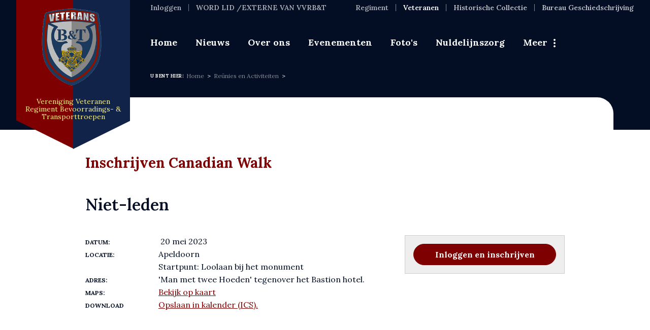

--- FILE ---
content_type: text/html; charset=UTF-8
request_url: https://veteranenbent.nl/activiteiten/product/591/583/niet-leden
body_size: 3480
content:
<!DOCTYPE html>
<html lang="nl"><head><meta http-equiv="Content-Type" content="text/html; charset=UTF-8"><base href="https://veteranenbent.nl/"><title>Inschrijven Canadian Walk - Regiment Bevoorradings- &amp; Transporttroepen</title><meta name="mobile-web-app-capable" content="yes"><meta name="apple-mobile-web-app-capable" content="yes"><meta name="apple-mobile-web-app-title" content="Inschrijven Canadian Walk - Regiment Bevoorradings- &amp; Transporttroepen"><meta name="HandheldFriendly" content="true"><link rel="apple-touch-icon" sizes="180x180" href="/_/site-application/site/2/favicon/667ce0/apple-touch-icon.png"><link rel="mask-icon" href="/_/site-application/site/2/favicon/667ce0/safari-pinned-tab.svg" color="#fdba15"><link rel="shortcut icon" href="/_/site-application/site/2/favicon/667ce0/favicon-48x48.ico"><link rel="icon" type="image/png" href="/_/site-application/site/2/favicon/667ce0/favicon-32x32.png" sizes="32x32"><link rel="icon" type="image/png" href="/_/site-application/site/2/favicon/667ce0/favicon-16x16.png" sizes="16x16"><link rel="icon" type="image/png" href="/_/site-application/site/2/favicon/667ce0/favicon-48x48.png" sizes="48x48"><link rel="icon" type="image/png" href="/_/site-application/site/2/favicon/667ce0/favicon-57x57.png" sizes="57x57"><link rel="icon" type="image/png" href="/_/site-application/site/2/favicon/667ce0/favicon-76x76.png" sizes="76x76"><link rel="icon" type="image/png" href="/_/site-application/site/2/favicon/667ce0/favicon-96x96.png" sizes="96x96"><link rel="icon" type="image/png" href="/_/site-application/site/2/favicon/667ce0/favicon-128x128.png" sizes="128x128"><link rel="icon" type="image/png" href="/_/site-application/site/2/favicon/667ce0/favicon-192x192.png" sizes="192x192"><link rel="icon" type="image/png" href="/_/site-application/site/2/favicon/667ce0/favicon-228x228.png" sizes="228x228"><link rel="icon" type="image/png" href="/_/site-application/site/2/favicon/667ce0/favicon-512x512.png" sizes="512x512"><link rel="manifest" href="/_/site-application/site/2/favicon/667ce0/web-app-manifest.json"><meta name="msapplication-config" content="/_/site-application/site/2/favicon/667ce0/browserconfig.xml"><meta name="msapplication-TileColor" content="#fdba15"><meta name="msapplication-TileImage" content="/_/site-application/site/2/favicon/667ce0/mstile-150x150.png"><meta name="theme-color" content="#fdba15"><meta property="og:type" content="website"><meta property="og:title" content="Reünies en Activiteiten - Regiment Bevoorradings- &amp; Transporttroepen"><meta property="og:site_name" content="Regiment Bevoorradings- &amp; Transporttroepen"><meta name="description" content=""><meta name="g2:highlight:routing" content='{"internal":true,"vweb-app.v3":{"module":"event-app","route":{"name":"event-app.event","params":[591],"settings":{"tags":null}}},"fetch-url":"\/_\/event-application\/highlight-link\/591"}'><script type="module" src="/apps/site/build/site-CGDtRKDR.js"></script><script type="module" src="/apps/event/build/ticket-sales-DHLYFIWN.js"></script><meta name="viewport" content="width=device-width, initial-scale=1 user-scalable=0 minimal-ui"><link href="https://fonts.googleapis.com/css2?family=Lora:ital,wght@0,400;0,500;0,600;0,700;1,400&amp;display=swap" rel="stylesheet" nonce="7m1fUPuZ200IJTrolWWXuf3Z"><link rel="stylesheet" type="text/css" href="/build/css/site/screen-tsOLO7Vp.css" nonce="7m1fUPuZ200IJTrolWWXuf3Z"><script type="module" nonce="7m1fUPuZ200IJTrolWWXuf3Z">import _ from "/build/index-5OUKW2Xk.js"; _({'environment': 'development'});</script></head><body id="/" class="o-body l-base sub full  "><header role="banner" class="c-header js-header"><div class="c-header__owner js-nav-append"><a class="c-logo" href="https://veteranenbent.nl/"><img class="c-logo__img" src="/build/img/logo-veteranen.png" alt="Vereniging Veteranen Regiment Bevoorradings- &amp; Transporttroepen logo"><p class="c-logo__txt">Vereniging Veteranen Regiment Bevoorradings- &amp; Transporttroepen</p></a></div><div class="c-header__login"><a href="login" class="c-header__login__btn js-login-toggle">Inloggen</a></div><div class="c-header__actions"><div class="c-top-nav js-top-nav"><a class="c-top-nav__item js-login-toggle" href="login">Inloggen</a><a class="c-top-nav__item" href="https://veteranenbent.nl/formulieren/registratie-nieuwe-leden">WORD  LID /EXTERNE VAN VVRB&amp;T</a></div></div><div class="c-header__sitenav"><div class="c-site-nav"><a class="c-site-nav__item" href="/redirect-regiment">
                        Regiment
                    </a><a class="c-site-nav__item is-active" href="/redirect-veteranen">
                        Veteranen
                    </a><a class="c-site-nav__item" href="/redirect-historische-collectie">
                        Historische Collectie
                    </a><a class="c-site-nav__item" href="/redirect-bureau-geschiedschrijving">
                        Bureau Geschiedschrijving
                    </a></div></div><div class="c-header__breadcrumb"><div class="c-breadcrumb"><div class="c-breadcrumb__header">U bent hier:
                        </div><ul class="c-breadcrumb__list"><li class="c-breadcrumb__item"><a class="c-breadcrumb__link" href="">Home</a></li><li class="c-breadcrumb__item is-last"><a href="activiteiten">Reünies en Activiteiten</a></li></ul></div></div></header><div class="l-sub l-full c-body-background"><h1 class="c-page-title">Inschrijven Canadian Walk</h1><div class="l-area-1"><h2 class="eventapp-title">Niet-leden</h2><article class="event" data-cover="f/eventapp/cover/591"><div class="event__content"><div class="event__content__meta event-meta"><p class="event-meta__item event-meta__item--date"><span>datum: </span><time datetime="2023-05-20T11:00"> 20 mei 2023</time></p><p class="event-meta__item event-meta__location"><span>Locatie:</span>Apeldoorn</p><div class="event-meta__item event-meta__item--address"><span>Adres:</span><p>Startpunt: Loolaan bij het monument<br>
 'Man met twee Hoeden' tegenover het Bastion hotel.</p> </div><div class="event-meta__item event-meta__item--maps"><span>Maps:</span><a href="https://www.google.nl/maps/place/Bastion+Hotel+Apeldoorn+-+Het+Loo/@52.2274837,5.945223,17z/data=!3m1!4b1!4m9!3m8!1s0x47c7c7913051ad6f:0xf71d20510c2e8413!5m2!4m1!1i2!8m2!3d52.2274837!4d5.9474117!16s%2Fg%2F1hc1gs02n?hl=nl">Bekijk op kaart</a></div><p class="event-meta__item event-meta__item--ics event-meta__ics"><span>Download</span><a href="activiteiten/ics/591">Opslaan in kalender (ICS).</a></p></div><p></p></div><div class="event__aside"><div class="reservation-status"><a class="btn" href="activiteiten/order/591/583">Inloggen en inschrijven</a></div></div></article></div></div><div class="c-footer-wrapper"><footer class="c-footer" role="contentinfo"><div class="c-footer__logo"><img class="c-footer__logo__img" src="/build/img/logo-veteranen.png" alt="Logo Regiment Bevoorradings- &amp; Transporttroepen"></div><div class="c-footer__contact"><article class="c-text"><p>Vragen aan Webmaster<br>
Kees van Bergen. Mail: <a href="mailto:Webmasters@regimentbent.nl">Mail</a> <br>
tel: 0630535051</p></article></div><div class="c-footer__links"><a href="https://regiment-bevoorradings-en-transporttroepen.genkgo.app/f/files/inline/voorwaarden/algemene-voorwaarden-lidmaatschap-vvrbt.pdf" class="c-btn-light c-footer__btn">Algemene Voorwaarden Lidmaatschap</a><a href="https://regiment-bevoorradings-en-transporttroepen.genkgo.app/f/files/inline/voorwaarden/algmene-voorwaarden-evenementen-regiment-en-vvrbt.pdf" class="c-btn-light c-footer__btn">Algemene Voorwaarden Evenementen</a></div><div class="c-footer__social"><h3>Volg ons op social media</h3><div class="c-social-links"><a href="https://www.facebook.com/veteranenbent.nl" class="c-social-links__item"></a></div></div></footer><footer class="c-disclaimer"><div class="copyright">© 2025<span class="owner"> Regiment Bevoorradings- &amp; Transporttroepen</span></div><div class="verenigingenweb"><a href="https://www.verenigingenweb.nl"><img src="https://static.genkgo.com/branding/vweb/logo.png" title="Verenigingenweb" alt="Verenigingenweb"></a></div></footer></div><div class="c-login-modal-wrap js-login-modal hide"><form class="c-login-modal" action="f/login/dologin" method="post"><label class="c-login-modal__label" for="login_uid">Gebruikersnaam</label><input class="c-login-modal__field" type="text" name="uid" id="login_uid" placeholder="Gebruikersnaam"><label class="c-login-modal__label" for="login_password">Wachtwoord</label><input class="c-login-modal__field" type="password" name="password" id="login_password" placeholder="Wachtwoord"><a class="c-login-modal__link" href="wachtwoord-vergeten">Wachtwoord vergeten</a><br><input class="c-login-modal__checkbox" type="checkbox" id="login_remember" name="remember"><label class="c-login-modal__label" for="login_remember" id="label_remember">Blijf ingelogd</label><input class="c-login-modal__btn" type="submit" value="Ga verder"></form><button class="c-login-modal__close c-close-btn js-login-toggle">close</button></div><div class="c-nav-wrapper"><div class="c-nav-toggle"><a href="/activiteiten/product/591/583/niet-leden#" class="c-nav-toggle__link"><span class="c-nav-toggle__icon"></span></a></div><nav class="c-nav" role="navigation" data-more="Meer"><ul class="c-nav__lvl c-nav__lvl--1"><li class="c-nav__item is-first"><a class="c-nav__link" href="">Home</a></li><li class="c-nav__item"><a class="c-nav__link" href="nieuws">Nieuws</a></li><li class="c-nav__item has-children"><a class="c-nav__link" href="over-ons">Over ons</a><ul class="c-nav__lvl c-nav__lvl--2"><li class="c-nav__item is-first"><a class="c-nav__link" href="over-ons/bestuur">Bestuur</a></li><li class="c-nav__item"><a class="c-nav__link" href="over-ons/ereleden">Ereleden</a></li><li class="c-nav__item"><a class="c-nav__link" href="over-ons/raad-van-advies">Raad van Advies</a></li><li class="c-nav__item"><a class="c-nav__link" href="over-ons/statuten">Statuten</a></li><li class="c-nav__item"><a class="c-nav__link" href="over-ons/huishoudelijk-reglement">Huishoudelijk Reglement</a></li><li class="c-nav__item"><a class="c-nav__link" href="over-ons/verenigingstenue">Verenigingstenue</a></li><li class="c-nav__item"><a class="c-nav__link" href="over-ons/privacy-beleid">Privacy beleid</a></li><li class="c-nav__item"><a class="c-nav__link" href="over-ons/alv">ALV</a></li><li class="c-nav__item is-last"><a class="c-nav__link" href="over-ons/vereniging-op-internet">Vereniging op Internet</a></li></ul></li><li class="c-nav__item"><a class="c-nav__link" href="evenementen">Evenementen</a></li><li class="c-nav__item"><a class="c-nav__link" href="fotos">Foto's</a></li><li class="c-nav__item has-children"><a class="c-nav__link" href="nuldelijnszorg">Nuldelijnszorg</a><ul class="c-nav__lvl c-nav__lvl--2"><li class="c-nav__item is-first is-last"><a class="c-nav__link" href="nuldelijnszorg/voc">VOC</a></li></ul></li><li class="c-nav__item has-children"><a class="c-nav__link" href="merchandise">Merchandise</a><ul class="c-nav__lvl c-nav__lvl--2"><li class="c-nav__item is-first"><a class="c-nav__link" href="merchandise/polo">POLO</a></li><li class="c-nav__item"><a class="c-nav__link" href="merchandise/softshelljack">SOFTSHELLJACK</a></li><li class="c-nav__item"><a class="c-nav__link" href="merchandise/cap">CAP</a></li><li class="c-nav__item"><a class="c-nav__link" href="merchandise/kledingpakket">KLEDINGPAKKET</a></li><li class="c-nav__item"><a class="c-nav__link" href="merchandise/sleutelhanger">SLEUTELHANGER</a></li><li class="c-nav__item"><a class="c-nav__link" href="merchandise/polsbandje">POLSBANDJE</a></li><li class="c-nav__item is-last"><a class="c-nav__link" href="merchandise/bestellen">Bestellen</a></li></ul></li><li class="c-nav__item has-children"><a class="c-nav__link" href="veterans-bt">Veterans B&amp;T</a><ul class="c-nav__lvl c-nav__lvl--2"><li class="c-nav__item is-first is-last"><a class="c-nav__link" href="veterans-bt/redactie-veterans">Redactie Veterans</a></li></ul></li><li class="c-nav__item has-children"><a class="c-nav__link" href="profiel">Mijn profiel</a><ul class="c-nav__lvl c-nav__lvl--2"><li class="c-nav__item is-first"><a class="c-nav__link" href="profiel/mijn-gegevens">Mijn gegevens</a></li><li class="c-nav__item"><a class="c-nav__link" href="profiel/mijn-uitzendingen">Mijn uitzendingen</a></li><li class="c-nav__item"><a class="c-nav__link" href="profiel/mijn-pasfoto">Mijn pasfoto</a></li><li class="c-nav__item"><a class="c-nav__link" href="profiel/mijn-e-mail-abonnementen">Mijn e-mail abonnementen</a></li><li class="c-nav__item"><a class="c-nav__link" href="profiel/mijn-evenementen">Inschrijven voor activiteiten</a></li><li class="c-nav__item"><a class="c-nav__link" href="profiel/wachtwoord-wijzigen">Wachtwoord wijzigen</a></li><li class="c-nav__item is-last"><a class="c-nav__link" href="profiel/incasso-afgegeven">Incasso afgeven digitaal</a></li></ul></li><li class="c-nav__item"><a class="c-nav__link" href="contact">Contact</a></li><li class="c-nav__item has-children"><a class="c-nav__link" href="formulieren">Formulieren VVRB&amp;T</a><ul class="c-nav__lvl c-nav__lvl--2"><li class="c-nav__item is-first"><a class="c-nav__link" href="formulieren/registratie-nieuwe-leden">Registratie nieuwe leden VVB&amp;T</a></li><li class="c-nav__item"><a class="c-nav__link" href="formulieren/registratie-formulier-externen-vvrbt">Registratie formulier Externen VVRB&amp;T</a></li><li class="c-nav__item is-last"><a class="c-nav__link" href="formulieren/incasso-afgeven-digitaal">Incasso afgeven digitaal</a></li></ul></li><li class="c-nav__item is-active is-current is-last"><a class="c-nav__link" href="activiteiten">Reünies en Activiteiten</a></li></ul></nav></div></body></html>


--- FILE ---
content_type: text/css
request_url: https://veteranenbent.nl/build/css/site/screen-tsOLO7Vp.css
body_size: 49037
content:
/*!
 * jQuery UI CSS Framework 1.13.2
 * http://jqueryui.com
 *
 * Copyright jQuery Foundation and other contributors
 * Released under the MIT license.
 * http://jquery.org/license
 *
 * http://api.jqueryui.com/category/theming/
 */.ui-helper-hidden{display:none}.ui-helper-hidden-accessible{border:0;clip:rect(0 0 0 0);height:1px;margin:-1px;overflow:hidden;padding:0;position:absolute;width:1px}.ui-helper-reset{margin:0;padding:0;border:0;outline:0;line-height:1.3;text-decoration:none;font-size:100%;list-style:none}.ui-helper-clearfix:before,.ui-helper-clearfix:after{content:"";display:table;border-collapse:collapse}.ui-helper-clearfix:after{clear:both}.ui-helper-zfix{width:100%;height:100%;top:0;left:0;position:absolute;opacity:0;-ms-filter:"alpha(opacity=0)"}.ui-front{z-index:100}.ui-state-disabled{cursor:default!important;pointer-events:none}.ui-icon{display:inline-block;vertical-align:middle;margin-top:-.25em;position:relative;text-indent:-99999px;overflow:hidden;background-repeat:no-repeat}.ui-widget-icon-block{left:50%;margin-left:-8px;display:block}.ui-widget-overlay{position:fixed;top:0;left:0;width:100%;height:100%}/*!
 * jQuery UI CSS Framework 1.13.2
 * http://jqueryui.com
 *
 * Copyright jQuery Foundation and other contributors
 * Released under the MIT license.
 * http://jquery.org/license
 *
 * http://api.jqueryui.com/category/theming/
 *
 * To view and modify this theme, visit http://jqueryui.com/themeroller/
 */.ui-widget{font-family:Arial,Helvetica,sans-serif;font-size:1em}.ui-widget .ui-widget{font-size:1em}.ui-widget input,.ui-widget select,.ui-widget textarea,.ui-widget button{font-family:Arial,Helvetica,sans-serif;font-size:1em}.ui-widget.ui-widget-content{border:1px solid #c5c5c5}.ui-widget-content{border:1px solid #dddddd;background:#fff;color:#333}.ui-widget-content a{color:#333}.ui-widget-header{border:1px solid #dddddd;background:#e9e9e9;color:#333;font-weight:700}.ui-widget-header a{color:#333}.ui-state-default,.ui-widget-content .ui-state-default,.ui-widget-header .ui-state-default,.ui-button,html .ui-button.ui-state-disabled:hover,html .ui-button.ui-state-disabled:active{border:1px solid #c5c5c5;background:#f6f6f6;font-weight:400;color:#454545}.ui-state-default a,.ui-state-default a:link,.ui-state-default a:visited,a.ui-button,a:link.ui-button,a:visited.ui-button,.ui-button{color:#454545;text-decoration:none}.ui-state-hover,.ui-widget-content .ui-state-hover,.ui-widget-header .ui-state-hover,.ui-state-focus,.ui-widget-content .ui-state-focus,.ui-widget-header .ui-state-focus,.ui-button:hover,.ui-button:focus{border:1px solid #cccccc;background:#ededed;font-weight:400;color:#2b2b2b}.ui-state-hover a,.ui-state-hover a:hover,.ui-state-hover a:link,.ui-state-hover a:visited,.ui-state-focus a,.ui-state-focus a:hover,.ui-state-focus a:link,.ui-state-focus a:visited,a.ui-button:hover,a.ui-button:focus{color:#2b2b2b;text-decoration:none}.ui-visual-focus{box-shadow:0 0 3px 1px #5e9ed6}.ui-state-active,.ui-widget-content .ui-state-active,.ui-widget-header .ui-state-active,a.ui-button:active,.ui-button:active,.ui-button.ui-state-active:hover{border:1px solid #003eff;background:#007fff;font-weight:400;color:#fff}.ui-icon-background,.ui-state-active .ui-icon-background{border:#003eff;background-color:#fff}.ui-state-active a,.ui-state-active a:link,.ui-state-active a:visited{color:#fff;text-decoration:none}.ui-state-highlight,.ui-widget-content .ui-state-highlight,.ui-widget-header .ui-state-highlight{border:1px solid #dad55e;background:#fffa90;color:#777620}.ui-state-checked{border:1px solid #dad55e;background:#fffa90}.ui-state-highlight a,.ui-widget-content .ui-state-highlight a,.ui-widget-header .ui-state-highlight a{color:#777620}.ui-state-error,.ui-widget-content .ui-state-error,.ui-widget-header .ui-state-error{border:1px solid #f1a899;background:#fddfdf;color:#5f3f3f}.ui-state-error a,.ui-widget-content .ui-state-error a,.ui-widget-header .ui-state-error a,.ui-state-error-text,.ui-widget-content .ui-state-error-text,.ui-widget-header .ui-state-error-text{color:#5f3f3f}.ui-priority-primary,.ui-widget-content .ui-priority-primary,.ui-widget-header .ui-priority-primary{font-weight:700}.ui-priority-secondary,.ui-widget-content .ui-priority-secondary,.ui-widget-header .ui-priority-secondary{opacity:.7;-ms-filter:"alpha(opacity=70)";font-weight:400}.ui-state-disabled,.ui-widget-content .ui-state-disabled,.ui-widget-header .ui-state-disabled{opacity:.35;-ms-filter:"alpha(opacity=35)";background-image:none}.ui-state-disabled .ui-icon{-ms-filter:"alpha(opacity=35)"}.ui-icon{width:16px;height:16px}.ui-icon,.ui-widget-content .ui-icon{background-image:url(/build/img/ui-icons_444444_256x240.png)}.ui-widget-header .ui-icon{background-image:url(/build/img/ui-icons_444444_256x240.png)}.ui-state-hover .ui-icon,.ui-state-focus .ui-icon,.ui-button:hover .ui-icon,.ui-button:focus .ui-icon{background-image:url(/build/img/ui-icons_555555_256x240.png)}.ui-state-active .ui-icon,.ui-button:active .ui-icon{background-image:url(/build/img/ui-icons_ffffff_256x240.png)}.ui-state-highlight .ui-icon,.ui-button .ui-state-highlight.ui-icon{background-image:url(/build/img/ui-icons_777620_256x240.png)}.ui-state-error .ui-icon,.ui-state-error-text .ui-icon{background-image:url(/build/img/ui-icons_cc0000_256x240.png)}.ui-button .ui-icon{background-image:url(/build/img/ui-icons_777777_256x240.png)}.ui-icon-blank.ui-icon-blank.ui-icon-blank{background-image:none}.ui-icon-caret-1-n{background-position:0 0}.ui-icon-caret-1-ne{background-position:-16px 0}.ui-icon-caret-1-e{background-position:-32px 0}.ui-icon-caret-1-se{background-position:-48px 0}.ui-icon-caret-1-s{background-position:-65px 0}.ui-icon-caret-1-sw{background-position:-80px 0}.ui-icon-caret-1-w{background-position:-96px 0}.ui-icon-caret-1-nw{background-position:-112px 0}.ui-icon-caret-2-n-s{background-position:-128px 0}.ui-icon-caret-2-e-w{background-position:-144px 0}.ui-icon-triangle-1-n{background-position:0 -16px}.ui-icon-triangle-1-ne{background-position:-16px -16px}.ui-icon-triangle-1-e{background-position:-32px -16px}.ui-icon-triangle-1-se{background-position:-48px -16px}.ui-icon-triangle-1-s{background-position:-65px -16px}.ui-icon-triangle-1-sw{background-position:-80px -16px}.ui-icon-triangle-1-w{background-position:-96px -16px}.ui-icon-triangle-1-nw{background-position:-112px -16px}.ui-icon-triangle-2-n-s{background-position:-128px -16px}.ui-icon-triangle-2-e-w{background-position:-144px -16px}.ui-icon-arrow-1-n{background-position:0 -32px}.ui-icon-arrow-1-ne{background-position:-16px -32px}.ui-icon-arrow-1-e{background-position:-32px -32px}.ui-icon-arrow-1-se{background-position:-48px -32px}.ui-icon-arrow-1-s{background-position:-65px -32px}.ui-icon-arrow-1-sw{background-position:-80px -32px}.ui-icon-arrow-1-w{background-position:-96px -32px}.ui-icon-arrow-1-nw{background-position:-112px -32px}.ui-icon-arrow-2-n-s{background-position:-128px -32px}.ui-icon-arrow-2-ne-sw{background-position:-144px -32px}.ui-icon-arrow-2-e-w{background-position:-160px -32px}.ui-icon-arrow-2-se-nw{background-position:-176px -32px}.ui-icon-arrowstop-1-n{background-position:-192px -32px}.ui-icon-arrowstop-1-e{background-position:-208px -32px}.ui-icon-arrowstop-1-s{background-position:-224px -32px}.ui-icon-arrowstop-1-w{background-position:-240px -32px}.ui-icon-arrowthick-1-n{background-position:1px -48px}.ui-icon-arrowthick-1-ne{background-position:-16px -48px}.ui-icon-arrowthick-1-e{background-position:-32px -48px}.ui-icon-arrowthick-1-se{background-position:-48px -48px}.ui-icon-arrowthick-1-s{background-position:-64px -48px}.ui-icon-arrowthick-1-sw{background-position:-80px -48px}.ui-icon-arrowthick-1-w{background-position:-96px -48px}.ui-icon-arrowthick-1-nw{background-position:-112px -48px}.ui-icon-arrowthick-2-n-s{background-position:-128px -48px}.ui-icon-arrowthick-2-ne-sw{background-position:-144px -48px}.ui-icon-arrowthick-2-e-w{background-position:-160px -48px}.ui-icon-arrowthick-2-se-nw{background-position:-176px -48px}.ui-icon-arrowthickstop-1-n{background-position:-192px -48px}.ui-icon-arrowthickstop-1-e{background-position:-208px -48px}.ui-icon-arrowthickstop-1-s{background-position:-224px -48px}.ui-icon-arrowthickstop-1-w{background-position:-240px -48px}.ui-icon-arrowreturnthick-1-w{background-position:0 -64px}.ui-icon-arrowreturnthick-1-n{background-position:-16px -64px}.ui-icon-arrowreturnthick-1-e{background-position:-32px -64px}.ui-icon-arrowreturnthick-1-s{background-position:-48px -64px}.ui-icon-arrowreturn-1-w{background-position:-64px -64px}.ui-icon-arrowreturn-1-n{background-position:-80px -64px}.ui-icon-arrowreturn-1-e{background-position:-96px -64px}.ui-icon-arrowreturn-1-s{background-position:-112px -64px}.ui-icon-arrowrefresh-1-w{background-position:-128px -64px}.ui-icon-arrowrefresh-1-n{background-position:-144px -64px}.ui-icon-arrowrefresh-1-e{background-position:-160px -64px}.ui-icon-arrowrefresh-1-s{background-position:-176px -64px}.ui-icon-arrow-4{background-position:0 -80px}.ui-icon-arrow-4-diag{background-position:-16px -80px}.ui-icon-extlink{background-position:-32px -80px}.ui-icon-newwin{background-position:-48px -80px}.ui-icon-refresh{background-position:-64px -80px}.ui-icon-shuffle{background-position:-80px -80px}.ui-icon-transfer-e-w{background-position:-96px -80px}.ui-icon-transferthick-e-w{background-position:-112px -80px}.ui-icon-folder-collapsed{background-position:0 -96px}.ui-icon-folder-open{background-position:-16px -96px}.ui-icon-document{background-position:-32px -96px}.ui-icon-document-b{background-position:-48px -96px}.ui-icon-note{background-position:-64px -96px}.ui-icon-mail-closed{background-position:-80px -96px}.ui-icon-mail-open{background-position:-96px -96px}.ui-icon-suitcase{background-position:-112px -96px}.ui-icon-comment{background-position:-128px -96px}.ui-icon-person{background-position:-144px -96px}.ui-icon-print{background-position:-160px -96px}.ui-icon-trash{background-position:-176px -96px}.ui-icon-locked{background-position:-192px -96px}.ui-icon-unlocked{background-position:-208px -96px}.ui-icon-bookmark{background-position:-224px -96px}.ui-icon-tag{background-position:-240px -96px}.ui-icon-home{background-position:0 -112px}.ui-icon-flag{background-position:-16px -112px}.ui-icon-calendar{background-position:-32px -112px}.ui-icon-cart{background-position:-48px -112px}.ui-icon-pencil{background-position:-64px -112px}.ui-icon-clock{background-position:-80px -112px}.ui-icon-disk{background-position:-96px -112px}.ui-icon-calculator{background-position:-112px -112px}.ui-icon-zoomin{background-position:-128px -112px}.ui-icon-zoomout{background-position:-144px -112px}.ui-icon-search{background-position:-160px -112px}.ui-icon-wrench{background-position:-176px -112px}.ui-icon-gear{background-position:-192px -112px}.ui-icon-heart{background-position:-208px -112px}.ui-icon-star{background-position:-224px -112px}.ui-icon-link{background-position:-240px -112px}.ui-icon-cancel{background-position:0 -128px}.ui-icon-plus{background-position:-16px -128px}.ui-icon-plusthick{background-position:-32px -128px}.ui-icon-minus{background-position:-48px -128px}.ui-icon-minusthick{background-position:-64px -128px}.ui-icon-close{background-position:-80px -128px}.ui-icon-closethick{background-position:-96px -128px}.ui-icon-key{background-position:-112px -128px}.ui-icon-lightbulb{background-position:-128px -128px}.ui-icon-scissors{background-position:-144px -128px}.ui-icon-clipboard{background-position:-160px -128px}.ui-icon-copy{background-position:-176px -128px}.ui-icon-contact{background-position:-192px -128px}.ui-icon-image{background-position:-208px -128px}.ui-icon-video{background-position:-224px -128px}.ui-icon-script{background-position:-240px -128px}.ui-icon-alert{background-position:0 -144px}.ui-icon-info{background-position:-16px -144px}.ui-icon-notice{background-position:-32px -144px}.ui-icon-help{background-position:-48px -144px}.ui-icon-check{background-position:-64px -144px}.ui-icon-bullet{background-position:-80px -144px}.ui-icon-radio-on{background-position:-96px -144px}.ui-icon-radio-off{background-position:-112px -144px}.ui-icon-pin-w{background-position:-128px -144px}.ui-icon-pin-s{background-position:-144px -144px}.ui-icon-play{background-position:0 -160px}.ui-icon-pause{background-position:-16px -160px}.ui-icon-seek-next{background-position:-32px -160px}.ui-icon-seek-prev{background-position:-48px -160px}.ui-icon-seek-end{background-position:-64px -160px}.ui-icon-seek-start,.ui-icon-seek-first{background-position:-80px -160px}.ui-icon-stop{background-position:-96px -160px}.ui-icon-eject{background-position:-112px -160px}.ui-icon-volume-off{background-position:-128px -160px}.ui-icon-volume-on{background-position:-144px -160px}.ui-icon-power{background-position:0 -176px}.ui-icon-signal-diag{background-position:-16px -176px}.ui-icon-signal{background-position:-32px -176px}.ui-icon-battery-0{background-position:-48px -176px}.ui-icon-battery-1{background-position:-64px -176px}.ui-icon-battery-2{background-position:-80px -176px}.ui-icon-battery-3{background-position:-96px -176px}.ui-icon-circle-plus{background-position:0 -192px}.ui-icon-circle-minus{background-position:-16px -192px}.ui-icon-circle-close{background-position:-32px -192px}.ui-icon-circle-triangle-e{background-position:-48px -192px}.ui-icon-circle-triangle-s{background-position:-64px -192px}.ui-icon-circle-triangle-w{background-position:-80px -192px}.ui-icon-circle-triangle-n{background-position:-96px -192px}.ui-icon-circle-arrow-e{background-position:-112px -192px}.ui-icon-circle-arrow-s{background-position:-128px -192px}.ui-icon-circle-arrow-w{background-position:-144px -192px}.ui-icon-circle-arrow-n{background-position:-160px -192px}.ui-icon-circle-zoomin{background-position:-176px -192px}.ui-icon-circle-zoomout{background-position:-192px -192px}.ui-icon-circle-check{background-position:-208px -192px}.ui-icon-circlesmall-plus{background-position:0 -208px}.ui-icon-circlesmall-minus{background-position:-16px -208px}.ui-icon-circlesmall-close{background-position:-32px -208px}.ui-icon-squaresmall-plus{background-position:-48px -208px}.ui-icon-squaresmall-minus{background-position:-64px -208px}.ui-icon-squaresmall-close{background-position:-80px -208px}.ui-icon-grip-dotted-vertical{background-position:0 -224px}.ui-icon-grip-dotted-horizontal{background-position:-16px -224px}.ui-icon-grip-solid-vertical{background-position:-32px -224px}.ui-icon-grip-solid-horizontal{background-position:-48px -224px}.ui-icon-gripsmall-diagonal-se{background-position:-64px -224px}.ui-icon-grip-diagonal-se{background-position:-80px -224px}.ui-corner-all,.ui-corner-top,.ui-corner-left,.ui-corner-tl{border-top-left-radius:3px}.ui-corner-all,.ui-corner-top,.ui-corner-right,.ui-corner-tr{border-top-right-radius:3px}.ui-corner-all,.ui-corner-bottom,.ui-corner-left,.ui-corner-bl{border-bottom-left-radius:3px}.ui-corner-all,.ui-corner-bottom,.ui-corner-right,.ui-corner-br{border-bottom-right-radius:3px}.ui-widget-overlay{background:#aaa;opacity:.3;-ms-filter:"alpha(opacity=30)"}.ui-widget-shadow{box-shadow:0 0 5px #666}/*!
 * jQuery UI Datepicker 1.13.2
 * http://jqueryui.com
 *
 * Copyright jQuery Foundation and other contributors
 * Released under the MIT license.
 * http://jquery.org/license
 *
 * http://api.jqueryui.com/datepicker/#theming
 */.ui-datepicker{width:17em;padding:.2em .2em 0;display:none}.ui-datepicker .ui-datepicker-header{position:relative;padding:.2em 0}.ui-datepicker .ui-datepicker-prev,.ui-datepicker .ui-datepicker-next{position:absolute;top:2px;width:1.8em;height:1.8em}.ui-datepicker .ui-datepicker-prev-hover,.ui-datepicker .ui-datepicker-next-hover{top:1px}.ui-datepicker .ui-datepicker-prev{left:2px}.ui-datepicker .ui-datepicker-next{right:2px}.ui-datepicker .ui-datepicker-prev-hover{left:1px}.ui-datepicker .ui-datepicker-next-hover{right:1px}.ui-datepicker .ui-datepicker-prev span,.ui-datepicker .ui-datepicker-next span{display:block;position:absolute;left:50%;margin-left:-8px;top:50%;margin-top:-8px}.ui-datepicker .ui-datepicker-title{margin:0 2.3em;line-height:1.8em;text-align:center}.ui-datepicker .ui-datepicker-title select{font-size:1em;margin:1px 0}.ui-datepicker select.ui-datepicker-month,.ui-datepicker select.ui-datepicker-year{width:45%}.ui-datepicker table{width:100%;font-size:.9em;border-collapse:collapse;margin:0 0 .4em}.ui-datepicker th{padding:.7em .3em;text-align:center;font-weight:700;border:0}.ui-datepicker td{border:0;padding:1px}.ui-datepicker td span,.ui-datepicker td a{display:block;padding:.2em;text-align:right;text-decoration:none}.ui-datepicker .ui-datepicker-buttonpane{background-image:none;margin:.7em 0 0;padding:0 .2em;border-left:0;border-right:0;border-bottom:0}.ui-datepicker .ui-datepicker-buttonpane button{float:right;margin:.5em .2em .4em;cursor:pointer;padding:.2em .6em .3em;width:auto;overflow:visible}.ui-datepicker .ui-datepicker-buttonpane button.ui-datepicker-current{float:left}.ui-datepicker.ui-datepicker-multi{width:auto}.ui-datepicker-multi .ui-datepicker-group{float:left}.ui-datepicker-multi .ui-datepicker-group table{width:95%;margin:0 auto .4em}.ui-datepicker-multi-2 .ui-datepicker-group{width:50%}.ui-datepicker-multi-3 .ui-datepicker-group{width:33.3%}.ui-datepicker-multi-4 .ui-datepicker-group{width:25%}.ui-datepicker-multi .ui-datepicker-group-last .ui-datepicker-header,.ui-datepicker-multi .ui-datepicker-group-middle .ui-datepicker-header{border-left-width:0}.ui-datepicker-multi .ui-datepicker-buttonpane{clear:left}.ui-datepicker-row-break{clear:both;width:100%;font-size:0}.ui-datepicker-rtl{direction:rtl}.ui-datepicker-rtl .ui-datepicker-prev{right:2px;left:auto}.ui-datepicker-rtl .ui-datepicker-next{left:2px;right:auto}.ui-datepicker-rtl .ui-datepicker-prev:hover{right:1px;left:auto}.ui-datepicker-rtl .ui-datepicker-next:hover{left:1px;right:auto}.ui-datepicker-rtl .ui-datepicker-buttonpane{clear:right}.ui-datepicker-rtl .ui-datepicker-buttonpane button{float:left}.ui-datepicker-rtl .ui-datepicker-buttonpane button.ui-datepicker-current,.ui-datepicker-rtl .ui-datepicker-group{float:right}.ui-datepicker-rtl .ui-datepicker-group-last .ui-datepicker-header,.ui-datepicker-rtl .ui-datepicker-group-middle .ui-datepicker-header{border-right-width:0;border-left-width:1px}.ui-datepicker .ui-icon{display:block;text-indent:-99999px;overflow:hidden;background-repeat:no-repeat;left:.5em;top:.3em}/*! normalize.css v5.0.0 | MIT License | github.com/necolas/normalize.css */html{font-family:sans-serif;line-height:1.15;-ms-text-size-adjust:100%;-webkit-text-size-adjust:100%}body{margin:0}article,aside,footer,header,nav,section{display:block}h1{font-size:2em;margin:.67em 0}figcaption,figure,main{display:block}figure{margin:1em 40px}hr{box-sizing:content-box;height:0;overflow:visible}pre{font-family:monospace,monospace;font-size:1em}a{background-color:transparent;-webkit-text-decoration-skip:objects}a:active,a:hover{outline-width:0}abbr[title]{border-bottom:none;text-decoration:underline;-webkit-text-decoration:underline dotted;text-decoration:underline dotted}b,strong{font-weight:inherit}b,strong{font-weight:bolder}code,kbd,samp{font-family:monospace,monospace;font-size:1em}dfn{font-style:italic}mark{background-color:#ff0;color:#000}small{font-size:80%}sub,sup{font-size:75%;line-height:0;position:relative;vertical-align:baseline}sub{bottom:-.25em}sup{top:-.5em}audio,video{display:inline-block}audio:not([controls]){display:none;height:0}img{border-style:none}svg:not(:root){overflow:hidden}button,input,optgroup,select,textarea{font-family:sans-serif;font-size:100%;line-height:1.15;margin:0}button,input{overflow:visible}button,select{text-transform:none}button,html [type=button],[type=reset],[type=submit]{-webkit-appearance:button}button::-moz-focus-inner,[type=button]::-moz-focus-inner,[type=reset]::-moz-focus-inner,[type=submit]::-moz-focus-inner{border-style:none;padding:0}button:-moz-focusring,[type=button]:-moz-focusring,[type=reset]:-moz-focusring,[type=submit]:-moz-focusring{outline:1px dotted ButtonText}fieldset{border:1px solid #c0c0c0;margin:0 2px;padding:.35em .625em .75em}legend{box-sizing:border-box;color:inherit;display:table;max-width:100%;padding:0;white-space:normal}progress{display:inline-block;vertical-align:baseline}textarea{overflow:auto}[type=checkbox],[type=radio]{box-sizing:border-box;padding:0}[type=number]::-webkit-inner-spin-button,[type=number]::-webkit-outer-spin-button{height:auto}[type=search]{-webkit-appearance:textfield;outline-offset:-2px}[type=search]::-webkit-search-cancel-button,[type=search]::-webkit-search-decoration{-webkit-appearance:none}::-webkit-file-upload-button{-webkit-appearance:button;font:inherit}details,menu{display:block}summary{display:list-item}canvas{display:inline-block}template{display:none}[hidden]{display:none}/*!
 * FullCalendar v3.10.5
 * Docs & License: https://fullcalendar.io/
 * (c) 2019 Adam Shaw
 */.fc{direction:ltr;text-align:left}.fc-rtl{text-align:right}body .fc{font-size:1em}.fc-highlight{background:#bce8f1;opacity:.3}.fc-bgevent{background:#8fdf82;opacity:.3}.fc-nonbusiness{background:#d7d7d7}.fc button{box-sizing:border-box;margin:0;height:2.1em;padding:0 .6em;font-size:1em;white-space:nowrap;cursor:pointer}.fc button::-moz-focus-inner{margin:0;padding:0}.fc-state-default{border:1px solid}.fc-state-default.fc-corner-left{border-top-left-radius:4px;border-bottom-left-radius:4px}.fc-state-default.fc-corner-right{border-top-right-radius:4px;border-bottom-right-radius:4px}.fc button .fc-icon{position:relative;top:-.05em;margin:0 .2em;vertical-align:middle}.fc-state-default{background-color:#f5f5f5;background-image:linear-gradient(to bottom,#fff,#e6e6e6);background-repeat:repeat-x;border-color:#e6e6e6 #e6e6e6 #bfbfbf;border-color:rgba(0,0,0,.1) rgba(0,0,0,.1) rgba(0,0,0,.25);color:#333;text-shadow:0 1px 1px rgba(255,255,255,.75);box-shadow:inset 0 1px #fff3,0 1px 2px #0000000d}.fc-state-hover,.fc-state-down,.fc-state-active,.fc-state-disabled{color:#333;background-color:#e6e6e6}.fc-state-hover{color:#333;text-decoration:none;background-position:0 -15px;transition:background-position .1s linear}.fc-state-down,.fc-state-active{background-color:#ccc;background-image:none;box-shadow:inset 0 2px 4px #00000026,0 1px 2px #0000000d}.fc-state-disabled{cursor:default;background-image:none;opacity:.65;box-shadow:none}.fc-button-group{display:inline-block}.fc .fc-button-group>*{float:left;margin:0 0 0 -1px}.fc .fc-button-group>:first-child{margin-left:0}.fc-popover{position:absolute;box-shadow:0 2px 6px #00000026}.fc-popover .fc-header{padding:2px 4px}.fc-popover .fc-header .fc-title{margin:0 2px}.fc-popover .fc-header .fc-close{cursor:pointer}.fc-ltr .fc-popover .fc-header .fc-title,.fc-rtl .fc-popover .fc-header .fc-close{float:left}.fc-rtl .fc-popover .fc-header .fc-title,.fc-ltr .fc-popover .fc-header .fc-close{float:right}.fc-divider{border-style:solid;border-width:1px}hr.fc-divider{height:0;margin:0;padding:0 0 2px;border-width:1px 0}.fc-clear{clear:both}.fc-bg,.fc-bgevent-skeleton,.fc-highlight-skeleton,.fc-helper-skeleton{position:absolute;top:0;left:0;right:0}.fc-bg{bottom:0}.fc-bg table{height:100%}.fc table{width:100%;box-sizing:border-box;table-layout:fixed;border-collapse:collapse;border-spacing:0;font-size:1em}.fc th{text-align:center}.fc th,.fc td{border-style:solid;border-width:1px;padding:0;vertical-align:top}.fc td.fc-today{border-style:double}a[data-goto]{cursor:pointer}a[data-goto]:hover{text-decoration:underline}.fc .fc-row{border-style:solid;border-width:0}.fc-row table{border-left:0 hidden transparent;border-right:0 hidden transparent;border-bottom:0 hidden transparent}.fc-row:first-child table{border-top:0 hidden transparent}.fc-row{position:relative}.fc-row .fc-bg{z-index:1}.fc-row .fc-bgevent-skeleton,.fc-row .fc-highlight-skeleton{bottom:0}.fc-row .fc-bgevent-skeleton table,.fc-row .fc-highlight-skeleton table{height:100%}.fc-row .fc-highlight-skeleton td,.fc-row .fc-bgevent-skeleton td{border-color:transparent}.fc-row .fc-bgevent-skeleton{z-index:2}.fc-row .fc-highlight-skeleton{z-index:3}.fc-row .fc-content-skeleton{position:relative;z-index:4;padding-bottom:2px}.fc-row .fc-helper-skeleton{z-index:5}.fc .fc-row .fc-content-skeleton table,.fc .fc-row .fc-content-skeleton td,.fc .fc-row .fc-helper-skeleton td{background:none;border-color:transparent}.fc-row .fc-content-skeleton td,.fc-row .fc-helper-skeleton td{border-bottom:0}.fc-row .fc-content-skeleton tbody td,.fc-row .fc-helper-skeleton tbody td{border-top:0}.fc-scroller{-webkit-overflow-scrolling:touch}.fc-scroller>.fc-day-grid,.fc-scroller>.fc-time-grid{position:relative;width:100%}.fc-event{position:relative;display:block;font-size:.85em;line-height:1.3;border-radius:3px;border:1px solid #3a87ad}.fc-event,.fc-event-dot{background-color:#3a87ad}.fc-event,.fc-event:hover{color:#fff;text-decoration:none}.fc-event[href],.fc-event.fc-draggable{cursor:pointer}.fc-not-allowed,.fc-not-allowed .fc-event{cursor:not-allowed}.fc-event .fc-bg{z-index:1;background:#fff;opacity:.25}.fc-event .fc-content{position:relative;z-index:2}.fc-event .fc-resizer{position:absolute;z-index:4}.fc-event .fc-resizer{display:none}.fc-event.fc-allow-mouse-resize .fc-resizer,.fc-event.fc-selected .fc-resizer{display:block}.fc-event.fc-selected .fc-resizer:before{content:"";position:absolute;z-index:9999;top:50%;left:50%;width:40px;height:40px;margin-left:-20px;margin-top:-20px}.fc-event.fc-selected{z-index:9999!important;box-shadow:0 2px 5px #0003}.fc-event.fc-selected.fc-dragging{box-shadow:0 2px 7px #0000004d}.fc-h-event.fc-selected:before{content:"";position:absolute;z-index:3;top:-10px;bottom:-10px;left:0;right:0}.fc-ltr .fc-h-event.fc-not-start,.fc-rtl .fc-h-event.fc-not-end{margin-left:0;border-left-width:0;padding-left:1px;border-top-left-radius:0;border-bottom-left-radius:0}.fc-ltr .fc-h-event.fc-not-end,.fc-rtl .fc-h-event.fc-not-start{margin-right:0;border-right-width:0;padding-right:1px;border-top-right-radius:0;border-bottom-right-radius:0}.fc-ltr .fc-h-event .fc-start-resizer,.fc-rtl .fc-h-event .fc-end-resizer{cursor:w-resize;left:-1px}.fc-ltr .fc-h-event .fc-end-resizer,.fc-rtl .fc-h-event .fc-start-resizer{cursor:e-resize;right:-1px}.fc-h-event.fc-allow-mouse-resize .fc-resizer{width:7px;top:-1px;bottom:-1px}.fc-h-event.fc-selected .fc-resizer{border-radius:4px;border-width:1px;width:6px;height:6px;border-style:solid;border-color:inherit;background:#fff;top:50%;margin-top:-4px}.fc-ltr .fc-h-event.fc-selected .fc-start-resizer,.fc-rtl .fc-h-event.fc-selected .fc-end-resizer{margin-left:-4px}.fc-ltr .fc-h-event.fc-selected .fc-end-resizer,.fc-rtl .fc-h-event.fc-selected .fc-start-resizer{margin-right:-4px}.fc-day-grid-event{margin:1px 2px 0;padding:0 1px}tr:first-child>td>.fc-day-grid-event{margin-top:2px}.fc-day-grid-event.fc-selected:after{content:"";position:absolute;z-index:1;top:-1px;right:-1px;bottom:-1px;left:-1px;background:#000;opacity:.25}.fc-day-grid-event .fc-content{white-space:nowrap;overflow:hidden}.fc-day-grid-event .fc-time{font-weight:700}.fc-ltr .fc-day-grid-event.fc-allow-mouse-resize .fc-start-resizer,.fc-rtl .fc-day-grid-event.fc-allow-mouse-resize .fc-end-resizer{margin-left:-2px}.fc-ltr .fc-day-grid-event.fc-allow-mouse-resize .fc-end-resizer,.fc-rtl .fc-day-grid-event.fc-allow-mouse-resize .fc-start-resizer{margin-right:-2px}a.fc-more{margin:1px 3px;font-size:.85em;cursor:pointer;text-decoration:none}a.fc-more:hover{text-decoration:underline}.fc-limited{display:none}.fc-day-grid .fc-row{z-index:1}.fc-more-popover{z-index:2;width:220px}.fc-more-popover .fc-event-container{padding:10px}.fc-now-indicator{position:absolute;border:0 solid red}.fc-unselectable{-webkit-user-select:none;-moz-user-select:none;user-select:none;-webkit-touch-callout:none;-webkit-tap-highlight-color:rgba(0,0,0,0)}.fc-unthemed th,.fc-unthemed td,.fc-unthemed thead,.fc-unthemed tbody,.fc-unthemed .fc-divider,.fc-unthemed .fc-row,.fc-unthemed .fc-content,.fc-unthemed .fc-popover,.fc-unthemed .fc-list-view,.fc-unthemed .fc-list-heading td{border-color:#ddd}.fc-unthemed .fc-popover{background-color:#fff}.fc-unthemed .fc-divider,.fc-unthemed .fc-popover .fc-header,.fc-unthemed .fc-list-heading td{background:#eee}.fc-unthemed .fc-popover .fc-header .fc-close{color:#666}.fc-unthemed td.fc-today{background:#fcf8e3}.fc-unthemed .fc-disabled-day{background:#d7d7d7;opacity:.3}.fc-icon{display:inline-block;height:1em;line-height:1em;font-size:1em;text-align:center;overflow:hidden;font-family:Courier New,Courier,monospace;-webkit-touch-callout:none;-webkit-user-select:none;-moz-user-select:none;user-select:none}.fc-icon:after{position:relative}.fc-icon-left-single-arrow:after{content:"‹";font-weight:700;font-size:200%;top:-7%}.fc-icon-right-single-arrow:after{content:"›";font-weight:700;font-size:200%;top:-7%}.fc-icon-left-double-arrow:after{content:"«";font-size:160%;top:-7%}.fc-icon-right-double-arrow:after{content:"»";font-size:160%;top:-7%}.fc-icon-left-triangle:after{content:"◄";font-size:125%;top:3%}.fc-icon-right-triangle:after{content:"►";font-size:125%;top:3%}.fc-icon-down-triangle:after{content:"▼";font-size:125%;top:2%}.fc-icon-x:after{content:"×";font-size:200%;top:6%}.fc-unthemed .fc-popover{border-width:1px;border-style:solid}.fc-unthemed .fc-popover .fc-header .fc-close{font-size:.9em;margin-top:2px}.fc-unthemed .fc-list-item:hover td{background-color:#f5f5f5}.ui-widget .fc-disabled-day{background-image:none}.fc-popover>.ui-widget-header+.ui-widget-content{border-top:0}.ui-widget .fc-event{color:#fff;text-decoration:none;font-weight:400}.ui-widget td.fc-axis{font-weight:400}.fc-time-grid .fc-slats .ui-widget-content{background:none}.fc.fc-bootstrap3 a{text-decoration:none}.fc.fc-bootstrap3 a[data-goto]:hover{text-decoration:underline}.fc-bootstrap3 hr.fc-divider{border-color:inherit}.fc-bootstrap3 .fc-today.alert{border-radius:0}.fc-bootstrap3 .fc-popover .panel-body{padding:0}.fc-bootstrap3 .fc-time-grid .fc-slats table{background:none}.fc.fc-bootstrap4 a{text-decoration:none}.fc.fc-bootstrap4 a[data-goto]:hover{text-decoration:underline}.fc-bootstrap4 hr.fc-divider{border-color:inherit}.fc-bootstrap4 .fc-today.alert{border-radius:0}.fc-bootstrap4 a.fc-event:not([href]):not([tabindex]){color:#fff}.fc-bootstrap4 .fc-popover.card{position:absolute}.fc-bootstrap4 .fc-popover .card-body{padding:0}.fc-bootstrap4 .fc-time-grid .fc-slats table{background:none}.fc-toolbar{text-align:center}.fc-toolbar.fc-header-toolbar{margin-bottom:1em}.fc-toolbar.fc-footer-toolbar{margin-top:1em}.fc-toolbar .fc-left{float:left}.fc-toolbar .fc-right{float:right}.fc-toolbar .fc-center{display:inline-block}.fc .fc-toolbar>*>*{float:left;margin-left:.75em}.fc .fc-toolbar>*>:first-child{margin-left:0}.fc-toolbar h2{margin:0}.fc-toolbar button{position:relative}.fc-toolbar .fc-state-hover,.fc-toolbar .ui-state-hover{z-index:2}.fc-toolbar .fc-state-down{z-index:3}.fc-toolbar .fc-state-active,.fc-toolbar .ui-state-active{z-index:4}.fc-toolbar button:focus{z-index:5}.fc-view-container *,.fc-view-container *:before,.fc-view-container *:after{box-sizing:content-box}.fc-view,.fc-view>table{position:relative;z-index:1}.fc-basicWeek-view .fc-content-skeleton,.fc-basicDay-view .fc-content-skeleton{padding-bottom:1em}.fc-basic-view .fc-body .fc-row{min-height:4em}.fc-row.fc-rigid{overflow:hidden}.fc-row.fc-rigid .fc-content-skeleton{position:absolute;top:0;left:0;right:0}.fc-day-top.fc-other-month{opacity:.3}.fc-basic-view .fc-week-number,.fc-basic-view .fc-day-number{padding:2px}.fc-basic-view th.fc-week-number,.fc-basic-view th.fc-day-number{padding:0 2px}.fc-ltr .fc-basic-view .fc-day-top .fc-day-number{float:right}.fc-rtl .fc-basic-view .fc-day-top .fc-day-number{float:left}.fc-ltr .fc-basic-view .fc-day-top .fc-week-number{float:left;border-radius:0 0 3px}.fc-rtl .fc-basic-view .fc-day-top .fc-week-number{float:right;border-radius:0 0 0 3px}.fc-basic-view .fc-day-top .fc-week-number{min-width:1.5em;text-align:center;background-color:#f2f2f2;color:gray}.fc-basic-view td.fc-week-number{text-align:center}.fc-basic-view td.fc-week-number>*{display:inline-block;min-width:1.25em}.fc-agenda-view .fc-day-grid{position:relative;z-index:2}.fc-agenda-view .fc-day-grid .fc-row{min-height:3em}.fc-agenda-view .fc-day-grid .fc-row .fc-content-skeleton{padding-bottom:1em}.fc .fc-axis{vertical-align:middle;padding:0 4px;white-space:nowrap}.fc-ltr .fc-axis{text-align:right}.fc-rtl .fc-axis{text-align:left}.fc-time-grid-container,.fc-time-grid{position:relative;z-index:1}.fc-time-grid{min-height:100%}.fc-time-grid table{border:0 hidden transparent}.fc-time-grid>.fc-bg{z-index:1}.fc-time-grid .fc-slats,.fc-time-grid>hr{position:relative;z-index:2}.fc-time-grid .fc-content-col{position:relative}.fc-time-grid .fc-content-skeleton{position:absolute;z-index:3;top:0;left:0;right:0}.fc-time-grid .fc-business-container{position:relative;z-index:1}.fc-time-grid .fc-bgevent-container{position:relative;z-index:2}.fc-time-grid .fc-highlight-container{position:relative;z-index:3}.fc-time-grid .fc-event-container{position:relative;z-index:4}.fc-time-grid .fc-now-indicator-line{z-index:5}.fc-time-grid .fc-helper-container{position:relative;z-index:6}.fc-time-grid .fc-slats td{height:1.5em;border-bottom:0}.fc-time-grid .fc-slats .fc-minor td{border-top-style:dotted}.fc-time-grid .fc-highlight-container{position:relative}.fc-time-grid .fc-highlight{position:absolute;left:0;right:0}.fc-ltr .fc-time-grid .fc-event-container{margin:0 2.5% 0 2px}.fc-rtl .fc-time-grid .fc-event-container{margin:0 2px 0 2.5%}.fc-time-grid .fc-event,.fc-time-grid .fc-bgevent{position:absolute;z-index:1}.fc-time-grid .fc-bgevent{left:0;right:0}.fc-v-event.fc-not-start{border-top-width:0;padding-top:1px;border-top-left-radius:0;border-top-right-radius:0}.fc-v-event.fc-not-end{border-bottom-width:0;padding-bottom:1px;border-bottom-left-radius:0;border-bottom-right-radius:0}.fc-time-grid-event{overflow:hidden}.fc-time-grid-event.fc-selected{overflow:visible}.fc-time-grid-event.fc-selected .fc-bg{display:none}.fc-time-grid-event .fc-content{overflow:hidden}.fc-time-grid-event .fc-time,.fc-time-grid-event .fc-title{padding:0 1px}.fc-time-grid-event .fc-time{font-size:.85em;white-space:nowrap}.fc-time-grid-event.fc-short .fc-content{white-space:nowrap}.fc-time-grid-event.fc-short .fc-time,.fc-time-grid-event.fc-short .fc-title{display:inline-block;vertical-align:top}.fc-time-grid-event.fc-short .fc-time span{display:none}.fc-time-grid-event.fc-short .fc-time:before{content:attr(data-start)}.fc-time-grid-event.fc-short .fc-time:after{content:" - "}.fc-time-grid-event.fc-short .fc-title{font-size:.85em;padding:0}.fc-time-grid-event.fc-allow-mouse-resize .fc-resizer{left:0;right:0;bottom:0;height:8px;overflow:hidden;line-height:8px;font-size:11px;font-family:monospace;text-align:center;cursor:s-resize}.fc-time-grid-event.fc-allow-mouse-resize .fc-resizer:after{content:"="}.fc-time-grid-event.fc-selected .fc-resizer{border-radius:5px;border-width:1px;width:8px;height:8px;border-style:solid;border-color:inherit;background:#fff;left:50%;margin-left:-5px;bottom:-5px}.fc-time-grid .fc-now-indicator-line{border-top-width:1px;left:0;right:0}.fc-time-grid .fc-now-indicator-arrow{margin-top:-5px}.fc-ltr .fc-time-grid .fc-now-indicator-arrow{left:0;border-width:5px 0 5px 6px;border-top-color:transparent;border-bottom-color:transparent}.fc-rtl .fc-time-grid .fc-now-indicator-arrow{right:0;border-width:5px 6px 5px 0;border-top-color:transparent;border-bottom-color:transparent}.fc-event-dot{display:inline-block;width:10px;height:10px;border-radius:5px}.fc-rtl .fc-list-view{direction:rtl}.fc-list-view{border-width:1px;border-style:solid}.fc .fc-list-table{table-layout:auto}.fc-list-table td{border-width:1px 0 0;padding:8px 14px}.fc-list-table tr:first-child td{border-top-width:0}.fc-list-heading{border-bottom-width:1px}.fc-list-heading td{font-weight:700}.fc-ltr .fc-list-heading-main{float:left}.fc-ltr .fc-list-heading-alt,.fc-rtl .fc-list-heading-main{float:right}.fc-rtl .fc-list-heading-alt{float:left}.fc-list-item.fc-has-url{cursor:pointer}.fc-list-item-marker,.fc-list-item-time{white-space:nowrap;width:1px}.fc-ltr .fc-list-item-marker{padding-right:0}.fc-rtl .fc-list-item-marker{padding-left:0}.fc-list-item-title a{text-decoration:none;color:inherit}.fc-list-item-title a[href]:hover{text-decoration:underline}.fc-list-empty-wrap2{position:absolute;top:0;left:0;right:0;bottom:0}.fc-list-empty-wrap1{width:100%;height:100%;display:table}.fc-list-empty{display:table-cell;vertical-align:middle;text-align:center}.fc-unthemed .fc-list-empty{background-color:#eee}body.lb-disable-scrolling{overflow:hidden}.lightboxOverlay{position:absolute;top:0;left:0;z-index:9999;background-color:#000;filter:progid:DXImageTransform.Microsoft.Alpha(Opacity=80);opacity:.8;display:none}.lightbox{position:absolute;left:0;width:100%;z-index:10000;text-align:center;line-height:0;font-weight:400;outline:none}.lightbox .lb-image{display:block;height:auto;max-width:inherit;max-height:none;border-radius:3px;border:4px solid white}.lightbox a img{border:none}.lb-outerContainer{position:relative;*zoom: 1;width:250px;height:250px;margin:0 auto;border-radius:4px;background-color:#fff}.lb-outerContainer:after{content:"";display:table;clear:both}.lb-loader{position:absolute;top:43%;left:0;height:25%;width:100%;text-align:center;line-height:0}.lb-cancel{display:block;width:32px;height:32px;margin:0 auto;background:url(/build/img/loading.gif) no-repeat}.lb-nav{position:absolute;top:0;left:0;height:100%;width:100%;z-index:10}.lb-container>.nav{left:0}.lb-nav a{outline:none;background-image:url([data-uri])}.lb-prev,.lb-next{height:100%;cursor:pointer;display:block}.lb-nav a.lb-prev{width:34%;left:0;float:left;background:url(/build/img/prev.png) left 48% no-repeat;filter:progid:DXImageTransform.Microsoft.Alpha(Opacity=0);opacity:0;transition:opacity .6s}.lb-nav a.lb-prev:hover{filter:progid:DXImageTransform.Microsoft.Alpha(Opacity=100);opacity:1}.lb-nav a.lb-next{width:64%;right:0;float:right;background:url(/build/img/next.png) right 48% no-repeat;filter:progid:DXImageTransform.Microsoft.Alpha(Opacity=0);opacity:0;transition:opacity .6s}.lb-nav a.lb-next:hover{filter:progid:DXImageTransform.Microsoft.Alpha(Opacity=100);opacity:1}.lb-dataContainer{margin:0 auto;padding-top:5px;*zoom: 1;width:100%;border-bottom-left-radius:4px;border-bottom-right-radius:4px}.lb-dataContainer:after{content:"";display:table;clear:both}.lb-data{padding:0 4px;color:#ccc}.lb-data .lb-details{width:85%;float:left;text-align:left;line-height:1.1em}.lb-data .lb-caption{font-size:13px;font-weight:700;line-height:1em}.lb-data .lb-caption a{color:#4ae}.lb-data .lb-number{display:block;clear:left;padding-bottom:1em;font-size:12px;color:#999}.lb-data .lb-close{display:block;float:right;width:30px;height:30px;background:url(/build/img/close.png) top right no-repeat;text-align:right;outline:none;filter:progid:DXImageTransform.Microsoft.Alpha(Opacity=70);opacity:.7;transition:opacity .2s}.lb-data .lb-close:hover{cursor:pointer;filter:progid:DXImageTransform.Microsoft.Alpha(Opacity=100);opacity:1}/*!
 * Cropper v3.0.0-alpha.1
 * https://github.com/fengyuanchen/cropper
 *
 * Copyright (c) 2017 Fengyuan Chen
 * Released under the MIT license
 *
 * Date: 2017-01-21T11:58:14.219Z
 */.cropper-container{font-size:0;line-height:0;position:relative;-webkit-user-select:none;-moz-user-select:none;user-select:none;direction:ltr;touch-action:none}.cropper-container img{display:block;min-width:0!important;max-width:none!important;min-height:0!important;max-height:none!important;width:100%;height:100%;image-orientation:0deg}.cropper-wrap-box,.cropper-canvas,.cropper-drag-box,.cropper-crop-box,.cropper-modal{position:absolute;top:0;right:0;bottom:0;left:0}.cropper-wrap-box{overflow:hidden}.cropper-drag-box{opacity:0;background-color:#fff}.cropper-modal{opacity:.5;background-color:#000}.cropper-view-box{display:block;overflow:hidden;width:100%;height:100%;outline:1px solid #39f;outline-color:#3399ffbf}.cropper-dashed{position:absolute;display:block;opacity:.5;border:0 dashed #eee}.cropper-dashed.dashed-h{top:33.33333%;left:0;width:100%;height:33.33333%;border-top-width:1px;border-bottom-width:1px}.cropper-dashed.dashed-v{top:0;left:33.33333%;width:33.33333%;height:100%;border-right-width:1px;border-left-width:1px}.cropper-center{position:absolute;top:50%;left:50%;display:block;width:0;height:0;opacity:.75}.cropper-center:before,.cropper-center:after{position:absolute;display:block;content:" ";background-color:#eee}.cropper-center:before{top:0;left:-3px;width:7px;height:1px}.cropper-center:after{top:-3px;left:0;width:1px;height:7px}.cropper-face,.cropper-line,.cropper-point{position:absolute;display:block;width:100%;height:100%;opacity:.1}.cropper-face{top:0;left:0;background-color:#fff}.cropper-line{background-color:#39f}.cropper-line.line-e{top:0;right:-3px;width:5px;cursor:e-resize}.cropper-line.line-n{top:-3px;left:0;height:5px;cursor:n-resize}.cropper-line.line-w{top:0;left:-3px;width:5px;cursor:w-resize}.cropper-line.line-s{bottom:-3px;left:0;height:5px;cursor:s-resize}.cropper-point{width:5px;height:5px;opacity:.75;background-color:#39f}.cropper-point.point-e{top:50%;right:-3px;margin-top:-3px;cursor:e-resize}.cropper-point.point-n{top:-3px;left:50%;margin-left:-3px;cursor:n-resize}.cropper-point.point-w{top:50%;left:-3px;margin-top:-3px;cursor:w-resize}.cropper-point.point-s{bottom:-3px;left:50%;margin-left:-3px;cursor:s-resize}.cropper-point.point-ne{top:-3px;right:-3px;cursor:ne-resize}.cropper-point.point-nw{top:-3px;left:-3px;cursor:nw-resize}.cropper-point.point-sw{bottom:-3px;left:-3px;cursor:sw-resize}.cropper-point.point-se{right:-3px;bottom:-3px;width:20px;height:20px;cursor:se-resize;opacity:1}@media (min-width: 768px){.cropper-point.point-se{width:15px;height:15px}}@media (min-width: 992px){.cropper-point.point-se{width:10px;height:10px}}@media (min-width: 1200px){.cropper-point.point-se{width:5px;height:5px;opacity:.75}}.cropper-point.point-se:before{position:absolute;right:-50%;bottom:-50%;display:block;width:200%;height:200%;content:" ";opacity:0;background-color:#39f}.cropper-invisible{opacity:0}.cropper-bg{background-image:url([data-uri])}.cropper-hide{position:absolute;display:block;width:0;height:0}.cropper-hidden{display:none!important}.cropper-move{cursor:move}.cropper-crop{cursor:crosshair}.cropper-disabled .cropper-drag-box,.cropper-disabled .cropper-face,.cropper-disabled .cropper-line,.cropper-disabled .cropper-point{cursor:not-allowed}.slick-slider{position:relative;display:block;box-sizing:border-box;-webkit-touch-callout:none;-webkit-user-select:none;-moz-user-select:none;user-select:none;touch-action:pan-y;-webkit-tap-highlight-color:transparent}.slick-list{position:relative;overflow:hidden;display:block;margin:0;padding:0}.slick-list:focus{outline:none}.slick-list.dragging{cursor:pointer;cursor:hand}.slick-slider .slick-track,.slick-slider .slick-list{transform:translateZ(0)}.slick-track{position:relative;left:0;top:0;display:block;margin-left:auto;margin-right:auto}.slick-track:before,.slick-track:after{content:"";display:table}.slick-track:after{clear:both}.slick-loading .slick-track{visibility:hidden}.slick-slide{float:left;height:100%;min-height:1px;display:none}[dir=rtl] .slick-slide{float:right}.slick-slide img{display:block}.slick-slide.slick-loading img{display:none}.slick-slide.dragging img{pointer-events:none}.slick-initialized .slick-slide{display:block}.slick-loading .slick-slide{visibility:hidden}.slick-vertical .slick-slide{display:block;height:auto;border:1px solid transparent}.slick-arrow.slick-hidden{display:none}:root *{box-sizing:border-box}body{color:#030e24;font-family:Lora,serif;font-size:1em;font-weight:300;line-height:1.6}h1,h2,h3,h4,h5,h6{color:#030e24;font-family:Lora,serif;font-size:1em;font-weight:400;line-height:1.2;text-rendering:optimizeLegibility}p,blockquote{margin:0 0 .5em}em,blockquote{font-style:italic}strong{font-weight:600}a{color:#7e0001;text-decoration:none;transition:color .1s linear}a:active,a:focus,a:hover{color:#320000}a:active,a:focus{outline:none}hr{border-bottom:1px solid #EAEAEA;border-left:none;border-right:none;border-top:none;margin:1em 0}img,picture{margin:0;max-width:100%}ul,ol{list-style-type:none;margin:0;padding:0}dl{margin-bottom:.5em}dt{font-weight:700;margin-top:.5em}dd{margin:0}@keyframes bounce{0%,20%,50%,80%,to{transform:translateY(0)}40%{transform:translateY(-30px)}60%{transform:translateY(-15px)}}@keyframes flash{0%,50%,to{opacity:1}25%,75%{opacity:0}}@keyframes pulse{0%{transform:scale(1)}50%{transform:scale(1.2)}to{transform:scale(1)}}@keyframes shake{0%,to{transform:translate(0)}10%,30%,50%,70%,90%{transform:translate(-10px)}20%,40%,60%,80%{transform:translate(10px)}}@keyframes swing{20%{transform:rotate(15deg);transform-origin:top center}40%{transform:rotate(-10deg);transform-origin:top center}60%{transform:rotate(5deg);transform-origin:top center}80%{transform:rotate(-5deg);transform-origin:top center}to{transform:rotate(0);transform-origin:top center}}@keyframes tada{0%{transform:scale(1)}10%,20%{transform:scale(.9) rotate(-3deg)}30%,50%,70%,90%{transform:scale(1.1) rotate(3deg)}40%,60%,80%{transform:scale(1.1) rotate(-3deg)}to{transform:scale(1) rotate(0)}}@keyframes wobble{0%{transform:translate(0)}15%{transform:translate(-25%) rotate(-5deg)}30%{transform:translate(20%) rotate(3deg)}45%{transform:translate(-15%) rotate(-3deg)}60%{transform:translate(10%) rotate(2deg)}75%{transform:translate(-5%) rotate(-1deg)}to{transform:translate(0)}}@keyframes bounceIn{0%{opacity:0;transform:scale(.3)}50%{opacity:1;transform:scale(1.05)}70%{transform:scale(.9)}to{transform:scale(1)}}@keyframes bounceInDown{0%{opacity:0;transform:translateY(-640px)}60%{opacity:1;transform:translateY(30px)}80%{transform:translateY(-10px)}to{transform:translateY(0)}}@keyframes bounceInLeft{0%{opacity:0;transform:translate(-640px)}60%{opacity:1;transform:translate(30px)}80%{transform:translate(-10px)}to{transform:translate(0)}}@keyframes bounceInRight{0%{opacity:0;transform:translate(640px)}60%{opacity:1;transform:translate(-30px)}80%{transform:translate(10px)}to{transform:translate(0)}}@keyframes bounceInUp{0%{opacity:0;transform:translateY(640px)}60%{opacity:1;transform:translateY(-30px)}80%{transform:translateY(10px)}to{transform:translateY(0)}}@keyframes bounceOut{0%{transform:scale(1)}25%{transform:scale(.95)}50%{opacity:1;transform:scale(1.1)}to{opacity:0;transform:scale(.3)}}@keyframes bounceOutDown{0%{transform:translateY(0)}20%{opacity:1;transform:translateY(-20px)}to{opacity:0;transform:translateY(640px)}}@keyframes bounceOutLeft{0%{transform:translate(0)}20%{opacity:1;transform:translate(20px)}to{opacity:0;transform:translate(-640px)}}@keyframes bounceOutRight{0%{transform:translate(0)}20%{opacity:1;transform:translate(-20px)}to{opacity:0;transform:translate(640px)}}@keyframes bounceOutUp{0%{transform:translateY(0)}20%{opacity:1;transform:translateY(20px)}to{opacity:0;transform:translateY(-640px)}}@keyframes fadeIn{0%{opacity:0}to{opacity:1}}@keyframes fadeInDelayed{0%{opacity:0}50%{opacity:0}to{opacity:1}}@keyframes fadeInDown{0%{opacity:0;transform:translateY(-20px)}to{opacity:1;transform:translateY(0)}}@keyframes fadeInDownBig{0%{opacity:0;transform:translateY(-640px)}to{opacity:1;transform:translateY(0)}}@keyframes fadeInLeft{0%{opacity:0;transform:translate(-20px)}to{opacity:1;transform:translate(0)}}@keyframes fadeInLeftBig{0%{opacity:0;transform:translate(-640px)}to{opacity:1;transform:translate(0)}}@keyframes fadeInRight{0%{opacity:0;transform:translate(20px)}to{opacity:1;transform:translate(0)}}@keyframes fadeInRightBig{0%{opacity:0;transform:translate(640px)}to{opacity:1;transform:translate(0)}}@keyframes fadeInUp{0%{opacity:0;transform:translateY(20px)}to{opacity:1;transform:translateY(0)}}@keyframes fadeInUpBig{0%{opacity:0;transform:translateY(640px)}to{opacity:1;transform:translateY(0)}}@keyframes fadeOut{0%{opacity:1}to{opacity:0}}@keyframes fadeOutDown{0%{opacity:1;transform:translateY(0)}to{opacity:0;transform:translateY(20px)}}@keyframes fadeOutDownBig{0%{opacity:1;transform:translateY(0)}to{opacity:0;transform:translateY(640px)}}@keyframes fadeOutLeft{0%{opacity:1;transform:translate(0)}to{opacity:0;transform:translate(-20px)}}@keyframes fadeOutLeftBig{0%{opacity:1;transform:translate(0)}to{opacity:0;transform:translate(-640px)}}@keyframes fadeOutRight{0%{opacity:1;transform:translate(0)}to{opacity:0;transform:translate(20px)}}@keyframes fadeOutRightBig{0%{opacity:1;transform:translate(0)}to{opacity:0;transform:translate(640px)}}@keyframes fadeOutUp{0%{opacity:1;transform:translateY(0)}to{opacity:0;transform:translateY(-20px)}}@keyframes fadeOutUpBig{0%{opacity:1;transform:translateY(0)}to{opacity:0;transform:translateY(-640px)}}@keyframes flip{0%{animation-timing-function:ease-out;backface-visibility:visible;transform:perspective(400px) translateZ(0) rotateY(0) scale(1)}40%{animation-timing-function:ease-out;backface-visibility:visible;transform:perspective(400px) translateZ(150px) rotateY(170deg) scale(1)}50%{animation-timing-function:ease-in;backface-visibility:visible;transform:perspective(400px) translateZ(150px) rotateY(190deg) scale(1)}80%{animation-timing-function:ease-in;backface-visibility:visible;transform:perspective(400px) translateZ(0) rotateY(360deg) scale(.95)}to{animation-timing-function:ease-in;backface-visibility:visible;transform:perspective(400px) translateZ(0) rotateY(360deg) scale(1)}}@keyframes flipInX{0%{backface-visibility:visible;opacity:0;transform:perspective(400px) rotateX(90deg)}40%{backface-visibility:visible;transform:perspective(400px) rotateX(-10deg)}70%{backface-visibility:visible;transform:perspective(400px) rotateX(10deg)}to{backface-visibility:visible;opacity:1;transform:perspective(400px) rotateX(0)}}@keyframes flipInY{0%{backface-visibility:visible;opacity:0;transform:perspective(400px) rotateY(90deg)}40%{backface-visibility:visible;transform:perspective(400px) rotateY(-10deg)}70%{backface-visibility:visible;transform:perspective(400px) rotateY(10deg)}to{backface-visibility:visible;opacity:1;transform:perspective(400px) rotateY(0)}}@keyframes flipOutX{0%{backface-visibility:visible;opacity:1;transform:perspective(400px) rotateX(0)}to{backface-visibility:visible;opacity:0;transform:perspective(400px) rotateX(90deg)}}@keyframes flipOutY{0%{backface-visibility:visible;opacity:1;transform:perspective(400px) rotateY(0)}to{backface-visibility:visible;opacity:0;transform:perspective(400px) rotateY(90deg)}}@keyframes lightSpeedIn{0%{animation-timing-function:ease-in;opacity:0;transform:translate(100%) skew(-30deg)}60%{animation-timing-function:ease-in;opacity:1;transform:translate(-20%) skew(30deg)}80%{animation-timing-function:ease-in;opacity:1;transform:translate(0) skew(-15deg)}to{animation-timing-function:ease-in;opacity:1;transform:translate(0) skew(0)}}@keyframes lightSpeedOut{0%{animation-timing-function:ease-in;opacity:1;transform:translate(0) skew(0)}to{animation-timing-function:ease-in;opacity:0;transform:translate(100%) skew(-30deg)}}@keyframes rotateIn{0%{opacity:0;transform:rotate(-200deg);transform-origin:center center}to{opacity:1;transform:rotate(0);transform-origin:center center}}@keyframes rotateInDownLeft{0%{opacity:0;transform:rotate(-90deg);transform-origin:left bottom}to{opacity:1;transform:rotate(0);transform-origin:left bottom}}@keyframes rotateInDownRight{0%{opacity:0;transform:rotate(90deg);transform-origin:right bottom}to{opacity:1;transform:rotate(0);transform-origin:right bottom}}@keyframes rotateInUpLeft{0%{opacity:0;transform:rotate(90deg);transform-origin:left bottom}to{opacity:1;transform:rotate(0);transform-origin:left bottom}}@keyframes rotateInUpRight{0%{opacity:0;transform:rotate(-90deg);transform-origin:right bottom}to{opacity:1;transform:rotate(0);transform-origin:right bottom}}@keyframes rotateOut{0%{opacity:1;transform:rotate(0);transform-origin:center center}to{opacity:0;transform:rotate(200deg);transform-origin:center center}}@keyframes rotateOutDownLeft{0%{opacity:1;transform:rotate(0);transform-origin:left bottom}to{opacity:0;transform:rotate(90deg);transform-origin:left bottom}}@keyframes rotateOutDownRight{0%{opacity:1;transform:rotate(0);transform-origin:right bottom}to{opacity:0;transform:rotate(-90deg);transform-origin:right bottom}}@keyframes rotateOutUpLeft{0%{opacity:1;transform:rotate(0);transform-origin:left bottom}to{opacity:0;transform:rotate(-90deg);transform-origin:left bottom}}@keyframes rotateOutUpRight{0%{opacity:1;transform:rotate(0);transform-origin:right bottom}to{opacity:0;transform:rotate(90deg);transform-origin:right bottom}}@keyframes slideInDown{0%{opacity:0;transform:translateY(-640px)}to{transform:translateY(0)}}@keyframes slideInLeft{0%{opacity:0;transform:translate(-640px)}to{transform:translate(0)}}@keyframes slideInRight{0%{opacity:0;transform:translate(640px)}to{transform:translate(0)}}@keyframes slideOutLeft{0%{transform:translate(0)}to{opacity:0;transform:translate(-640px)}}@keyframes slideOutRight{0%{transform:translate(0)}to{opacity:0;transform:translate(640px)}}@keyframes slideOutUp{0%{transform:translateY(0)}to{opacity:0;transform:translateY(-640px)}}@keyframes hinge{0%{animation-duration:2s;animation-timing-function:ease-in-out;transform:rotate(0);transform-origin:top left}20%,60%{animation-duration:2s;animation-timing-function:ease-in-out;transform:rotate(80deg);transform-origin:top left}40%{animation-duration:2s;animation-timing-function:ease-in-out;transform:rotate(60deg);transform-origin:top left}80%{animation-duration:2s;animation-timing-function:ease-in-out;opacity:1;transform:rotate(60deg) translateY(0);transform-origin:top left}to{animation-duration:2s;opacity:0;transform:translateY(700px)}}@keyframes rollIn{0%{opacity:0;transform:translate(-100%) rotate(-120deg)}to{opacity:1;transform:translate(0) rotate(0)}}@keyframes rollOut{0%{opacity:1;transform:translate(0) rotate(0)}to{opacity:0;transform:translate(100%) rotate(120deg)}}@keyframes zoomIn{0%{opacity:0;transform:scale3d(.3,.3,.3)}50%{opacity:1}}@keyframes zoomInDown{0%{animation-timing-function:cubic-bezier(.55,.055,.675,.19);opacity:0;transform:scale3d(.1,.1,.1) translate3d(0,-1000px,0)}60%{animation-timing-function:cubic-bezier(.175,.885,.32,1);opacity:1;transform:scale3d(.475,.475,.475) translate3d(0,60px,0)}}@keyframes zoomInLeft{0%{animation-timing-function:cubic-bezier(.55,.055,.675,.19);opacity:0;transform:scale3d(.1,.1,.1) translate3d(-1000px,0,0)}60%{animation-timing-function:cubic-bezier(.175,.885,.32,1);opacity:1;transform:scale3d(.475,.475,.475) translate3d(10px,0,0)}}@keyframes zoomInRight{0%{animation-timing-function:cubic-bezier(.55,.055,.675,.19);opacity:0;transform:scale3d(.1,.1,.1) translate3d(1000px,0,0)}60%{animation-timing-function:cubic-bezier(.175,.885,.32,1);opacity:1;transform:scale3d(.475,.475,.475) translate3d(-10px,0,0)}}@keyframes zoomInUp{0%{animation-timing-function:cubic-bezier(.55,.055,.675,.19);opacity:0;transform:scale3d(.1,.1,.1) translate3d(0,1000px,0)}60%{animation-timing-function:cubic-bezier(.175,.885,.32,1);opacity:1;transform:scale3d(.475,.475,.475) translate3d(0,-60px,0)}}@keyframes zoomOut{0%{opacity:1}50%{opacity:0;transform:scale3d(.3,.3,.3)}to{opacity:0}}@keyframes zoomOutDown{40%{animation-timing-function:cubic-bezier(.55,.055,.675,.19);opacity:1;transform:scale3d(.475,.475,.475) translate3d(0,-60px,0)}to{animation-timing-function:cubic-bezier(.175,.885,.32,1);opacity:0;transform:scale3d(.1,.1,.1) translate3d(0,2000px,0);transform-origin:center bottom}}@keyframes zoomOutLeft{40%{opacity:1;transform:scale3d(.475,.475,.475) translate3d(42px,0,0)}to{opacity:0;transform:scale(.1) translate3d(-2000px,0,0);transform-origin:left center}}@keyframes zoomOutRight{40%{opacity:1;transform:scale3d(.475,.475,.475) translate3d(-42px,0,0)}to{opacity:0;transform:scale(.1) translate3d(2000px,0,0);transform-origin:right center}}@keyframes zoomOutUp{40%{animation-timing-function:cubic-bezier(.55,.055,.675,.19);opacity:1;transform:scale3d(.475,.475,.475) translate3d(0,60px,0)}to{animation-timing-function:cubic-bezier(.175,.885,.32,1);opacity:0;transform:scale3d(.1,.1,.1) translate3d(0,-2000px,0);transform-origin:center bottom}}form{max-width:40em}fieldset{background-color:#fff;border:#ddd 1px solid;margin:0;padding:1em}fieldset+fieldset{margin-top:2em}fieldset:last-of-type{margin-bottom:1.5em}legend{font-size:1.5em;font-weight:400;line-height:1.25em;margin:0}input,label,select{display:block;font-family:Lora,serif}label{font-size:1.125em;font-weight:400}label.required:after{content:"*"}label.error{color:#e74c3c}label abbr{display:none}textarea{resize:vertical}input[type=color],input[type=date],input[type=datetime],input[type=datetime-local],input[type=email],input[type=month],input[type=number],input[type=password],input[type=search],input[type=tel],input[type=text],input[type=time],input[type=url],input[type=week],input:not([type]),textarea,select,select[multiple=multiple]{background-color:#fbfbfb;border:1px solid #ccc;border-radius:0;box-shadow:inset 0 1px 3px #0000000f;box-sizing:border-box;font-family:Lora,serif;margin-bottom:1em/2;padding:.75em;transition:border-color;width:100%}input[type=color]:hover,input[type=date]:hover,input[type=datetime]:hover,input[type=datetime-local]:hover,input[type=email]:hover,input[type=month]:hover,input[type=number]:hover,input[type=password]:hover,input[type=search]:hover,input[type=tel]:hover,input[type=text]:hover,input[type=time]:hover,input[type=url]:hover,input[type=week]:hover,input:not([type]):hover,textarea:hover,select:hover,select[multiple=multiple]:hover{border-color:#7e0001}input[type=color]:focus,input[type=date]:focus,input[type=datetime]:focus,input[type=datetime-local]:focus,input[type=email]:focus,input[type=month]:focus,input[type=number]:focus,input[type=password]:focus,input[type=search]:focus,input[type=tel]:focus,input[type=text]:focus,input[type=time]:focus,input[type=url]:focus,input[type=week]:focus,input:not([type]):focus,textarea:focus,select:focus,select[multiple=multiple]:focus{border-color:#7e0001;box-shadow:inset 0 1px 3px #0000000f,0 0 5px #650001b3;outline:none}input[type=color]:disabled,input[type=date]:disabled,input[type=datetime]:disabled,input[type=datetime-local]:disabled,input[type=email]:disabled,input[type=month]:disabled,input[type=number]:disabled,input[type=password]:disabled,input[type=search]:disabled,input[type=tel]:disabled,input[type=text]:disabled,input[type=time]:disabled,input[type=url]:disabled,input[type=week]:disabled,input:not([type]):disabled,textarea:disabled,select:disabled,select[multiple=multiple]:disabled{background-color:#eee;cursor:not-allowed}input[type=color]:disabled:hover,input[type=date]:disabled:hover,input[type=datetime]:disabled:hover,input[type=datetime-local]:disabled:hover,input[type=email]:disabled:hover,input[type=month]:disabled:hover,input[type=number]:disabled:hover,input[type=password]:disabled:hover,input[type=search]:disabled:hover,input[type=tel]:disabled:hover,input[type=text]:disabled:hover,input[type=time]:disabled:hover,input[type=url]:disabled:hover,input[type=week]:disabled:hover,input:not([type]):disabled:hover,textarea:disabled:hover,select:disabled:hover,select[multiple=multiple]:disabled:hover{border-color:#ccc}input[type=search]{-webkit-appearance:none}input[type=checkbox],input[type=radio]{display:inline;margin-right:.5em/2}form>p.error,#profile>p.error{background-color:#f39c12;color:#fff;display:block;font-weight:600;max-width:40em;padding:1em;text-align:center}form>p.success,#profile>p.success{background-color:#2ecc71;color:#fff;display:block;font-weight:600;max-width:40em;padding:1em;text-align:center}form>p.notice,form>p.warning{display:block;font-weight:600;max-width:40em;padding:1em;text-align:center}.text .table{background-color:transparent;border:1px solid #EAEAEA;border-collapse:collapse;margin:1em 0;max-width:100%!important;overflow-y:scroll;width:100%!important}.text .table.fixed{table-layout:fixed}.text .table td,.text .table th{border:1px solid #EAEAEA;padding:.5em}.text .table th{color:#000;font-weight:600;text-align:left}.text .table tr,.text .table td,.text .table th{vertical-align:middle}.text .table thead{background:#f0f0f0}.text .table thead th{background-color:#eaeaea;border-bottom-width:3px}.text .table thead td{border-bottom-width:3px;font-weight:500}.text .table[border="0"] *{border:0}.text .table[cellpadding="0"] td,.text .table[cellpadding="0"] th,.text .table[cellpadding="0"] tr{padding:.25em}@media screen and (max-width: 600px){.text .table.is-repsonsive{width:100%!important}.text .table.is-repsonsive thead{display:none}.text .table.is-repsonsive tbody td,.text .table.is-repsonsive tfoot td{display:block;text-align:center!important;width:auto!important}.text .table.is-repsonsive tr:nth-of-type(2n){background-color:inherit}.text .table.is-repsonsive tr td:first-child{background:#f0f0f0;font-size:1.3em;font-weight:700}.text .table.is-repsonsive tbody td:before,.text .table.is-repsonsive tfoot td:before{display:block;text-align:center}.text .table.is-repsonsive tbody td:before{content:attr(data-th)}.text .table.is-repsonsive tfoot td:before{content:attr(data-tf)}.text .table.is-repsonsive tbody td:first-child,.text .table.is-repsonsive tfoot td:first-child{margin-top:1em}.text .table.is-repsonsive tbody td.row-header,.text .table.is-repsonsive tfoot td.row-header{font-weight:500}}.l-area-1{grid-area:larea1}.l-area-2{grid-area:larea2}.l-area-3{grid-area:larea3}.l-area-4{grid-area:larea4}.l-area-5{grid-area:larea5}.l-area-6{grid-area:larea6}.l-base{display:grid;grid-gap:0 1rem;grid-template-columns:0 repeat(4,1fr) 0;grid-template-areas:"header header header header header header" "imgsld imgsld imgsld imgsld imgsld imgsld" "lfront lfront lfront lfront lfront lfront" "lsubpg lsubpg lsubpg lsubpg lsubpg lsubpg" "...... bannrs bannrs bannrs bannrs ......" "footer footer footer footer footer footer"}@media screen and (min-width: 23.4375em){.l-base{grid-template-columns:1.25rem repeat(4,1fr) 1.25rem}}@media screen and (min-width: 48em){.l-base{grid-gap:0 1em;grid-template-areas:"header header header header header header header header header header" "imgsld imgsld imgsld imgsld imgsld imgsld imgsld imgsld imgsld imgsld" "lfront lfront lfront lfront lfront lfront lfront lfront lfront lfront" "lsubpg lsubpg lsubpg lsubpg lsubpg lsubpg lsubpg lsubpg lsubpg lsubpg" "...... bannrs bannrs bannrs bannrs bannrs bannrs bannrs bannrs ......" "footer footer footer footer footer footer footer footer footer footer";grid-template-columns:4rem repeat(8,1fr) 4rem}}@media screen and (min-width: 60em){.l-base{grid-gap:0 1em;grid-template-areas:"header header header header header header header header header header header header" "imgsld imgsld imgsld imgsld imgsld imgsld imgsld imgsld imgsld imgsld imgsld imgsld" "lfront lfront lfront lfront lfront lfront lfront lfront lfront lfront lfront lfront" "...... lsubpg lsubpg lsubpg lsubpg lsubpg lsubpg lsubpg lsubpg lsubpg lsubpg ......" "...... bannrs bannrs bannrs bannrs bannrs bannrs bannrs bannrs bannrs bannrs ......" "footer footer footer footer footer footer footer footer footer footer footer footer";grid-template-columns:1fr repeat(10,4.75rem) 1fr}}@media screen and (min-width: 75em){.l-base{grid-gap:0 1em;grid-template-areas:"header header header header header header header header header header header header header header" "imgsld imgsld imgsld imgsld imgsld imgsld imgsld imgsld imgsld imgsld imgsld imgsld imgsld imgsld" "lfront lfront lfront lfront lfront lfront lfront lfront lfront lfront lfront lfront lfront lfront" "...... lsubpg lsubpg lsubpg lsubpg lsubpg lsubpg lsubpg lsubpg lsubpg lsubpg lsubpg lsubpg ......" "...... bannrs bannrs bannrs bannrs bannrs bannrs bannrs bannrs bannrs bannrs bannrs bannrs ......" "footer footer footer footer footer footer footer footer footer footer footer footer footer footer";grid-template-columns:1fr repeat(12,5rem) 1fr}}@media screen and (min-width: 90em){.l-base{grid-gap:0 1em;grid-template-areas:"header header header header header header header header header header header header header header" "imgsld imgsld imgsld imgsld imgsld imgsld imgsld imgsld imgsld imgsld imgsld imgsld imgsld imgsld" "...... lfront lfront lfront lfront lfront lfront lfront lfront lfront lfront lfront lfront ......" "...... lsubpg lsubpg lsubpg lsubpg lsubpg lsubpg lsubpg lsubpg lsubpg lsubpg lsubpg lsubpg ......" "...... bannrs bannrs bannrs bannrs bannrs bannrs bannrs bannrs bannrs bannrs bannrs bannrs ......" "footer footer footer footer footer footer footer footer footer footer footer footer footer footer";grid-template-columns:1fr repeat(12,6rem) 1fr}}.l-front{display:grid;grid-area:lfront;grid-gap:0 1rem;grid-template-rows:auto;grid-template-areas:"...... larea1 larea1 larea1 larea1 ......" "...... larea2 larea2 larea2 larea2 ......" "abouts abouts abouts abouts abouts abouts" "imglnk imglnk imglnk imglnk imglnk imglnk" "...... larea3 larea3 larea3 larea3 ......" "...... larea4 larea4 larea4 larea4 ......";grid-template-columns:0 repeat(4,1fr) 0}@media screen and (min-width: 23.4375em){.l-front{grid-template-columns:1.25rem repeat(4,1fr) 1.25rem}}@media screen and (min-width: 48em){.l-front{grid-template-areas:"...... larea1 larea1 larea1 larea1 larea1 larea1 larea1 larea1 ......" "...... larea2 larea2 larea2 larea2 larea2 larea2 larea2 larea2 ......" "abouts abouts abouts abouts abouts abouts abouts abouts abouts abouts" "imglnk imglnk imglnk imglnk imglnk imglnk imglnk imglnk imglnk imglnk" "...... larea3 larea3 larea3 larea3 larea3 larea3 larea3 larea3 ......" "...... larea4 larea4 larea4 larea4 larea4 larea4 larea4 larea4 ......";grid-template-columns:4rem repeat(8,1fr) 4rem}}@media screen and (min-width: 60em){.l-front{grid-template-areas:"...... larea1 larea1 larea1 larea1 larea1 larea1 larea1 larea1 larea1 larea1 ......" "abouts abouts abouts abouts abouts abouts abouts abouts abouts abouts abouts abouts" "...... larea2 larea2 larea2 larea2 ...... imglnk imglnk imglnk imglnk imglnk imglnk" "imgln2 imgln2 imgln2 imgln2 imgln2 imgln2 imgln2 imgln2 imgln2 imgln2 imgln2 imgln2" "...... larea3 larea3 larea3 larea3 larea3 larea3 larea3 larea3 larea3 larea3 ......" "...... larea4 larea4 larea4 larea4 larea4 larea4 larea4 larea4 larea4 larea4 ......";grid-template-columns:1fr repeat(10,4.75rem) 1fr}}@media screen and (min-width: 75em){.l-front{grid-template-areas:"...... larea1 larea1 larea1 larea1 larea1 larea1 larea1 larea1 larea1 larea1 larea1 larea1 ......" "abouts abouts abouts abouts abouts abouts abouts abouts abouts abouts abouts abouts abouts abouts" "...... larea2 larea2 larea2 larea2 larea2 ...... imglnk imglnk imglnk imglnk imglnk imglnk imglnk" "...... larea3 larea3 larea3 larea3 larea3 larea3 larea3 larea3 larea3 larea3 larea3 larea3 ......" "...... larea4 larea4 larea4 larea4 larea4 larea4 larea4 larea4 larea4 larea4 larea4 larea4 ......";grid-template-columns:1fr repeat(12,5rem) 1fr}}@media screen and (min-width: 90em){.l-front{grid-template-areas:"...... larea1 larea1 larea1 larea1 ...... abouts abouts abouts abouts abouts ......" "...... larea1 larea1 larea1 larea1 ...... imglnk imglnk imglnk imglnk imglnk ......" "...... larea2 larea2 larea2 larea2 ...... imglnk imglnk imglnk imglnk imglnk ......" "...... larea3 larea3 larea3 larea3 ...... larea4 larea4 larea4 larea4 larea4 ......";grid-template-columns:repeat(12,6rem)}}.l-sub{display:grid;grid-area:lsubpg;grid-gap:0 1rem;grid-template-areas:"...... pagttl pagttl pagttl pagttl ......" "...... larea1 larea1 larea1 larea1 ......" "...... sidebr sidebr sidebr sidebr ......" "...... subnav subnav subnav subnav ......";grid-template-columns:0 repeat(4,1fr) 0;padding-bottom:2em}@media screen and (min-width: 23.4375em){.l-sub{grid-template-columns:1.25rem repeat(4,1fr) 1.25rem}}@media screen and (min-width: 48em){.l-sub{grid-template-areas:"...... pagttl pagttl pagttl pagttl pagttl pagttl pagttl pagttl ......" "...... larea1 larea1 larea1 larea1 larea1 larea1 larea1 larea1 ......" "...... sidebr sidebr sidebr sidebr sidebr sidebr sidebr sidebr ......" "...... subnav subnav subnav subnav subnav subnav subnav subnav ......";grid-template-columns:4rem repeat(8,1fr) 4rem}}@media screen and (min-width: 60em){.l-sub{grid-template-areas:"...... pagttl pagttl pagttl pagttl pagttl pagttl pagttl pagttl pagttl" "...... larea1 larea1 larea1 larea1 larea1 ...... subnav subnav subnav" "...... larea1 larea1 larea1 larea1 larea1 ...... sidebr sidebr sidebr";grid-template-columns:repeat(10,4.75rem)}}@media screen and (min-width: 75em){.l-sub{grid-template-areas:"...... pagttl pagttl pagttl pagttl pagttl pagttl pagttl ...... ...... ...... ......" "...... larea1 larea1 larea1 larea1 larea1 larea1 larea1 ...... subnav subnav subnav" "...... larea1 larea1 larea1 larea1 larea1 larea1 larea1 ...... sidebr sidebr sidebr";grid-template-columns:repeat(12,5rem);padding-bottom:4em}}@media screen and (min-width: 90em){.l-sub{grid-template-columns:repeat(12,6rem)}}.l-full{display:grid;grid-area:lsubpg;grid-gap:0 1rem;grid-template-areas:"...... pagttl pagttl pagttl pagttl ......" "...... larea1 larea1 larea1 larea1 ......";grid-template-columns:0 repeat(4,1fr) 0}@media screen and (min-width: 23.4375em){.l-full{grid-template-columns:1.25rem repeat(4,1fr) 1.25rem}}@media screen and (min-width: 48em){.l-full{grid-template-areas:"...... pagttl pagttl pagttl pagttl pagttl pagttl pagttl pagttl ......" "...... larea1 larea1 larea1 larea1 larea1 larea1 larea1 larea1 ......";grid-template-columns:4rem repeat(8,1fr) 4rem}}@media screen and (min-width: 60em){.l-full{grid-template-areas:"...... pagttl pagttl pagttl pagttl pagttl pagttl pagttl pagttl pagttl" "...... larea1 larea1 larea1 larea1 larea1 larea1 larea1 larea1 ......";grid-template-columns:repeat(10,4.75rem)}}@media screen and (min-width: 75em){.l-full{grid-template-areas:"...... pagttl pagttl pagttl pagttl pagttl pagttl pagttl ...... ...... ...... ......" "...... larea1 larea1 larea1 larea1 larea1 larea1 larea1 larea1 larea1 larea1 ......";grid-template-columns:repeat(12,5rem)}}@media screen and (min-width: 90em){.l-full{grid-template-columns:repeat(12,6rem)}}.l-forms-only{display:grid;grid-area:lsubpg;grid-gap:1em;grid-template-areas:"...... larea1 larea1 larea1 larea1 ......";grid-template-columns:0 repeat(4,1fr) 0}@media screen and (min-width: 23.4375em){.l-forms-only{grid-template-columns:1.25em repeat(4,1fr) 1.25em}}@media screen and (min-width: 48em){.l-forms-only{grid-gap:1em;grid-template-areas:"...... ...... larea1 larea1 larea1 larea1 larea1 larea1 ...... ......";grid-template-columns:4em repeat(8,1fr) 4em}}@media screen and (min-width: 60em){.l-forms-only{grid-gap:1em;grid-template-areas:"...... ...... larea1 larea1 larea1 larea1 larea1 larea1 larea1 ...... ...... ......";grid-template-columns:1fr repeat(10,4.75rem) 1fr}}@media screen and (min-width: 75em){.l-forms-only{grid-gap:1em;grid-template-areas:"...... ...... ...... larea1 larea1 larea1 larea1 larea1 larea1 larea1 ...... ...... ......";grid-template-columns:1fr repeat(12,5rem) 1fr}}@media screen and (min-width: 90em){.l-forms-only{grid-gap:1em;grid-template-areas:"...... ...... ...... ...... larea1 larea1 larea1 larea1 larea1 larea1 ...... ...... ...... ......";grid-template-columns:1fr repeat(12,6rem) 1fr}}.o-body{animation:fadeInDelayed .2s ease-in;background-color:#fff;font-size:16px;min-width:320px;overflow-x:hidden}@media screen and (min-width: 60em){.o-body{background-image:linear-gradient(#030e24 16em,#fff 16em)}}.o-card{background-color:#fafafa;box-shadow:0 .25em .5em #00000026;box-sizing:border-box;display:flex;flex-direction:column;height:100%;margin:0;padding:0;position:relative;text-align:left;transition:background-color .2s;width:100%;z-index:1}.o-card:hover{background-color:#7e0001}.o-card__image-wrap{background-color:#eee;flex-shrink:1;height:100%;order:-1;overflow:hidden;position:relative;width:100%;z-index:1}.o-card__image{color:transparent;height:100%;-o-object-fit:cover;object-fit:cover;-o-object-position:center top;object-position:center top;transition:transform .2s;width:100%}.o-card:hover .o-card__image{transform:scale(1.1)}.o-card__image--contain{-o-object-fit:contain;object-fit:contain;padding:2em}.o-card__body{background-color:#fafafa;flex-grow:1;padding:1em;position:relative;transition:background-color .2s;z-index:3}.o-card:hover .o-card__body{background-color:#7e0001}.o-card__footer{border-top:1px solid #EAEAEA;margin-top:auto;min-height:2em;padding:1em;transition:border-color .2s}.o-card:hover .o-card__footer{border-color:#6f0001}.o-card__title{color:#7e0001;font-size:1.125em;font-weight:300;line-height:1.25em;margin:0}.o-card:hover .o-card__title{color:#fff}.o-card__subtitle{font-size:1em;margin-top:.25em}.o-card__tag{transition:background-color .2s}.o-card:hover .o-card__tag{background-color:#fff;color:#7e0001}.o-card__link{bottom:0;left:0;overflow:hidden;position:absolute;right:0;text-indent:-999px;top:0;width:100%;z-index:3}.o-columns{-moz-column-gap:1em;column-gap:1em;-moz-columns:2;columns:2}.o-columns>*{-moz-column-break-inside:avoid;break-inside:avoid;page-break-inside:avoid}@media screen and (min-width: 48em){.o-columns{-moz-column-gap:2em;column-gap:2em;-moz-columns:3;columns:3}}@media screen and (min-width: 60em){.o-columns{-moz-columns:4;columns:4}}.o-container{background-color:transparent;min-width:320px;padding:0;transition:.25s transform ease-in}@media screen and (max-width: 59.9em){.has-active-nav .o-container{transform:translate(-16em);transition:.25s transform ease-in}}.o-content-wrapper{width:100%}@media screen and (min-width: 60em){.l-sub .o-content-wrapper{min-height:36em}}@media screen and (min-width: 60em){.l-sub .o-content-wrapper{margin-bottom:2em}}.l-sub .o-content-wrapper>*+*+*{margin-top:2em}.o-definition-list{border-bottom:1px solid #EAEAEA;margin:0}.o-definition-list__title{border-top:1px solid #EAEAEA;margin:0;padding:.5em .5em 0}.o-definition-list__value{margin:0 0 .5em;padding:0 .5em}.o-flag{box-sizing:border-box;display:flex;flex-direction:row;height:100%;margin:0;overflow:hidden;padding:0;position:relative;text-align:left;transition:background-color .2s;width:100%;z-index:1}.o-flag__image-wrap{background-color:#eee;border-radius:50%;color:transparent;flex-shrink:0;margin:0;overflow:hidden;padding:0;height:4em;-o-object-fit:cover;object-fit:cover;order:-1;position:relative;transition:transform .2s;width:4em;z-index:1}.o-flag__image{height:100%;-o-object-fit:cover;object-fit:cover;width:100%}.o-flag__image--fallback{padding:.3333em;-o-object-fit:initial;object-fit:initial}.o-flag__body{display:flex;flex-direction:column;flex-grow:1;justify-content:center;margin:0 1em;padding:0;position:relative;transition:background-color .2s;z-index:3}.o-flag__footer{border-top:1px solid #EAEAEA;font-size:.875em;margin-top:auto;padding:1em 0 0;transition:border-color .2s}.o-flag__title__link,.o-flag__title{color:#112349}.o-flag__title__link:hover,.o-flag__title:hover{color:#7e0001}.o-flag__title{font-size:1.125em;font-weight:700;line-height:1.25em;margin:0}.o-flag:hover .o-flag__title{color:#fff}.o-flag__subtitle{font-size:1em;margin-bottom:1rem;margin-top:.25rem}.o-flag__tag{transition:background-color .2s}.o-flag__link{bottom:0;left:0;overflow:hidden;position:absolute;right:0;text-indent:-999px;top:0;width:100%;z-index:3}.o-image-box{background-color:#7e0001;color:#fff;display:block;font-size:1em;height:100%;position:relative;transition-duration:.2s;transition-property:background-color,color;width:100%;z-index:1}.o-image-box:hover{background-color:#7e0001;color:#fff}.o-image-box__image-wrap{display:block;height:100%;overflow:hidden;position:relative;width:100%;z-index:2}.o-image-box__image{height:100%;-o-object-fit:cover;object-fit:cover;transition:transform .2s;vertical-align:top;width:100%}.o-image-box:hover .o-image-box__image{transform:scale(1.1);transition:transform .2s}.o-image-box__caption{background-color:#7e0001bf;bottom:0;margin:1em;padding:1em;position:absolute;transition-duration:.2s;transition-property:background-color,color;width:calc(100% - 2em);z-index:3}.o-image-box:hover .o-image-box__caption{background-color:#7e0001;color:#fff}.o-image-box__title{color:#fff;display:block;font-size:1.125em;font-weight:600;margin:0;padding:0;transition:color .2s}.o-image-box:hover .o-image-box__title{color:#fff;transition:color .2s}.o-image-box__title--sub{font-size:.875rem;font-weight:400}.o-list{display:flex;flex-direction:column}.o-list--border{border-bottom:1px solid #EAEAEA}.o-list__item{padding:1em 0}.o-list--border .o-list__item{border-top:1px solid #EAEAEA}.o-list__item--wide{padding:1em 0}.o-media{align-items:flex-start;background-color:#00000006;display:flex;font-size:1em;padding:1em;width:100%}.o-media+.o-media{margin-top:2em}.o-media .o-media{font-size:.875em;margin-top:1em}.o-media--small{font-size:.875em}.o-media__fixed{flex-grow:0;flex-shrink:0;margin-right:1em}.o-media__fluid{align-items:flex-start;display:flex;flex-direction:column;flex-grow:1}.o-media__fluid>*+*{margin-top:1em}.o-media__meta{color:#999;font-size:.875em}.o-media__meta>*+*{margin-left:.5em}.o-media__sender{font-weight:600}.o-media__btn{margin-left:auto}.o-module{position:relative}@media screen and (min-width: 48em){.o-module{padding-bottom:2em;padding-top:1em}}@media screen and (min-width: 90em){.o-module{padding-top:2em}}.o-module--sidebar{padding:0}.o-module__link{margin:1em auto 2em}@media screen and (min-width: 60em){.o-module__link{margin-top:2em}}@media screen and (min-width: 90em){.o-module__link{margin-left:0}}.o-tiles{display:flex;flex-wrap:wrap;margin-right:-1em}@media screen and (min-width: 48em){.o-tiles{margin-right:-2em}}.o-tiles__item{background-clip:padding-box;border:0 solid transparent;border-width:0 1em 1em 0;position:relative;width:100%}@media screen and (min-width: 40em){.o-tiles__item{width:50%}}@media screen and (min-width: 48em){.o-tiles__item{border-width:0 2em 2em 0}}@media screen and (min-width: 75em){body.full .o-tiles__item,body.front .o-tiles__item{width:33.3333333333%}}.o-tiles__item--narrow{width:50%}@media screen and (min-width: 40em){.o-tiles__item--narrow{width:33.3333333333%}}@media screen and (min-width: 75em){body.full .o-tiles__item--narrow,body.front .o-tiles__item--narrow{width:25%}}.o-tiles__item--standard:after,.o-tiles__item--landscape:after,.o-tiles__item--portrait:after,.o-tiles__item--square:after{content:"";display:block;padding-bottom:75%}.o-tiles__item--standard>*,.o-tiles__item--landscape>*,.o-tiles__item--portrait>*,.o-tiles__item--square>*{height:100%;position:absolute;width:100%}.o-tiles__item--standard:after{padding-bottom:75%}.o-tiles__item--landscape:after{padding-bottom:66.6666%}.o-tiles__item--portrait:after{padding-bottom:150%}.o-tiles__item--square:after{padding-bottom:100%}.o-thumbs{display:flex;flex-wrap:wrap;width:100%}.o-thumbs__item{font-size:1em;margin:0 0 .5em .5em;position:relative;width:calc(25% - .375em)}@media screen and (min-width: 667px){.o-thumbs__item{width:calc(20% - .4em)}}@media screen and (min-width: 768px){.o-thumbs__item{margin:0 .5em .5em 0;width:9em}}@media screen and (max-width: 666px){.o-thumbs__item:nth-child(4n+1){margin-left:0}}@media screen and (min-width: 667px){.o-thumbs__item:nth-child(5n+1){margin-left:0}}.o-thumbs__item:after{content:"";display:block;padding-bottom:100%}.o-thumbs__item>*{height:100%;position:absolute;width:100%}.c-about{grid-area:abouts;display:flex;flex-direction:column}@media screen and (min-width: 60em){.c-about{display:grid;grid-template-areas:".... .... body body body body body body .... .... .... ....";grid-template-columns:1fr repeat(10,4.75rem) 1fr;position:relative}}@media screen and (min-width: 75em){.c-about{grid-template-areas:".... .... body body body body body body .... .... .... .... .... ....";grid-template-columns:1fr repeat(12,5rem) 1fr}}@media screen and (min-width: 90em){.c-about{display:flex;flex-direction:row-reverse}}.c-about:before{background-image:linear-gradient(to right,#7e0001 50%,#112349 50%);content:"";display:block;height:.5em;order:-1;position:relative;width:100%;z-index:4}@media screen and (min-width: 60em){.c-about:before{position:absolute;left:0;right:0;top:0}}@media screen and (min-width: 60em){.c-about:before{display:none}}.c-about__image-wrap{height:10em;order:-1;width:100%}@media screen and (min-width: 60em){.c-about__image-wrap{bottom:0;height:100%;left:0;position:absolute;right:0;top:0;z-index:1}}@media screen and (min-width: 90em){.c-about__image-wrap{display:flex;flex-direction:column;position:static;width:50%}}.c-about__image-wrap>img{height:100%;-o-object-fit:cover;object-fit:cover;width:100%}@media screen and (min-width: 90em){.c-about__image-wrap>img{height:auto;margin-top:9em;width:100%}}.c-about__body{background-color:#fff;padding:2em;position:relative}@media screen and (min-width: 23.4375em){.c-about__body{padding-left:2.25em;padding-right:2.25em}}@media screen and (min-width: 60em){.c-about__body{background-color:#ffffffbf;border-radius:2em;grid-area:body;margin:4em 0;padding:4em;z-index:2}}@media screen and (min-width: 90em){.c-about__body{margin:0;padding:2em 2em 4em 0;width:50%}}.c-about__body h2{color:#7e0001;font-weight:700!important}@media screen and (min-width: 90em){.c-about__body .c-text>h2:first-child{font-size:1.5em;margin-top:2em!important;width:calc(200% + 4em)}}.c-almanac-nav{display:flex;flex-wrap:wrap;font-size:1.25em;text-align:center}.c-almanac-nav__item{margin-bottom:.25em;margin-right:.25em}.c-almanac-nav__item__link{background-color:#eee;display:block;height:1.5em;line-height:1.5625em;text-align:center;width:1.5em}.c-almanac-nav__item__link:hover{background-color:#7e0001;color:#fff}.c-almanac-letter{position:relative}.c-almanac-letter__title{font-size:1.375em;font-weight:400;line-height:1.375em;margin-bottom:1em;margin-top:1.875em;background-color:#eee;margin-left:calc(50% - 50vw);margin-right:calc(50% - 50vw);padding:0 1.5rem;position:sticky;text-transform:uppercase;top:3.25rem}@media screen and (min-width: 48em){.c-almanac-letter__title{margin-left:0;margin-right:0;padding:0 0 0 .5rem}}@media screen and (min-width: 60em){.c-almanac-letter__title{top:0}}.c-almanac-letter__item{font-weight:400}@media screen and (min-width: 48em){.c-almanac-letter__item{padding-left:.25rem}}.c-almanac-letter__item+.c-almanac-letter__item{margin-top:.25em}.c-almanac-letter__item__link{color:#030e24;display:block}.c-almanac-letter__item__link:hover{color:#7e0001}.c-almanac-list{margin-top:2em}@media screen and (min-width: 48em){.c-almanac-list{display:flex;flex-wrap:wrap;justify-content:space-between}}@media screen and (min-width: 48em){.c-almanac-list__item{width:calc(50% - 1em)}}@media screen and (min-width: 60em){.c-almanac-list__item{width:calc(33.333% - 1em)}}@media screen and (min-width: 48em){.c-almanac-profile{align-items:flex-start;display:flex;justify-content:space-between}}.c-almanac-profile__item{margin-top:2em}@media screen and (min-width: 48em){.c-almanac-profile__item{margin-top:0;width:calc(50% - 2em)}}@media screen and (min-width: 48em){.has-avatar .c-almanac-profile__item{width:calc(33.3333% - 2em)}}.c-almanac-profile__title{font-size:1.25em;font-weight:400;line-height:1.25em;margin-top:0}.c-avatar{font-size:1em;height:4em;overflow:hidden;width:4em}.c-avatar:empty,.c-avatar.no-img{background-image:url(https://static.genkgo.com/entypo-plus/svg/666666/user.svg);background-repeat:no-repeat;background-size:50%;background-color:#eee;background-position:center center}.c-avatar--small{font-size:.75em}.c-avatar--tiny{font-size:.5em}.c-avatar--fluid{height:100%;width:100%}.c-avatar__image{background-color:#eee;color:transparent;display:block;height:100%!important;-o-object-fit:cover;object-fit:cover;width:100%}.avatar.no-img .c-avatar__image{display:none}.c-banners{grid-area:bannrs;margin-bottom:2em;text-align:center;width:100%}@media screen and (min-width: 60em){.c-banners{margin-bottom:4em;margin-top:2em}}.c-banner-list{display:flex;flex-wrap:wrap;justify-content:center}.c-banner-list__item{font-size:.5em;margin:0 1em 2em}@media screen and (min-width: 60em){.c-banner-list__item{font-size:.75em}}.c-banners a{border:1px solid #eee;padding:1em;display:flex;flex-direction:column;height:100%;justify-content:center;width:100%}.c-banners a img{height:7.5em;-o-object-fit:contain;object-fit:contain;max-width:10em}.c-bg-image{background-repeat:no-repeat;background-size:cover;bottom:0;display:none;height:100%;left:0;position:absolute;right:0;width:100%;z-index:-1}@media screen and (min-width: 75em){.c-bg-image{display:flex}}@media screen and (min-width: 75em){.c-bg-image:before{background:#ffffff80;background:linear-gradient(180deg,#ffffffbf,#fff0 30em);bottom:0;content:"";left:0;position:absolute;right:0;top:0;z-index:1}}@media screen and (min-width: 75em){.c-bg-image:after{background-color:#fff;bottom:0;content:"";left:auto;margin-left:auto;margin-right:auto;margin-top:7em;position:relative;right:auto;width:calc(70rem + 20em);z-index:2}}.c-birthday{display:table}.c-birthday+.c-birthday{margin-top:1em}.c-birthday__avatar{margin-right:.5em}.c-birthday__avatar,.c-birthday__name{display:table-cell;vertical-align:middle}.c-birthday__name{flex-grow:1;font-weight:400;line-height:1.125em}.c-body-background{background-color:#fff}@media screen and (min-width: 60em){.c-body-background{border-radius:2em 2em 0 0}}.c-body-background--front{background-color:#fff;z-index:2000}@media screen and (min-width: 90em){.c-body-background--front{margin-top:-4em;position:relative}}.c-breadcrumb{color:#fff;display:none;font-size:.75em;margin:0;padding:0;position:relative;white-space:nowrap;width:100%}@media screen and (min-width: 48em){.c-breadcrumb{display:flex;overflow:hidden}}.c-breadcrumb__header{font-size:.75em;font-weight:800;letter-spacing:.5px;line-height:2.25em;margin-right:.5em;text-transform:uppercase}.c-breadcrumb__list{display:flex;white-space:nowrap;width:100%}@media screen and (min-width: 48em){.c-breadcrumb__list{overflow:hidden}}.c-breadcrumb__list,.c-breadcrumb__item,.c-breadcrumb__item.is-first{display:inline-block;padding-right:.5em}.c-breadcrumb__item:after,.c-breadcrumb__item.is-first:after{content:">";padding-left:.5em}.c-breadcrumb__item.is-first{margin-left:0}.c-breadcrumb__item a,.c-breadcrumb__item.is-first a{color:#fff;opacity:.5;transition:color .2s,opacity .2s}.c-breadcrumb__item a:hover{color:#fcf283;opacity:1}input[type=button],input[type=reset],input[type=submit],.btn,.button,.c-btn{background-color:#7e0001;border:1px solid #7e0001;border-radius:1.5em;color:#fff;cursor:pointer;display:inline-block;font-family:Lora,serif;font-weight:800;line-height:1;padding:.75em 1.5em;text-align:center;text-decoration:none!important;transition:background-color .2s,border-color .2s,color .2s;-webkit-user-select:none;-moz-user-select:none;user-select:none;vertical-align:middle;white-space:nowrap}input[type=button]:hover,input[type=button]:focus,input[type=reset]:hover,input[type=reset]:focus,input[type=submit]:hover,input[type=submit]:focus,.btn:hover,.btn:focus,.button:hover,.button:focus,.c-btn:hover,.c-btn:focus{background-color:#112349;border-color:#112349;color:#fff}input[type=button]:disabled,input[type=reset]:disabled,input[type=submit]:disabled,.btn:disabled,.button:disabled,.c-btn:disabled{cursor:not-allowed;opacity:.5}input[type=button]+input[type=button],input[type=button]+input[type=reset],input[type=button]+input[type=submit],input[type=button]+.btn,input[type=button]+.button,input[type=button]+.c-btn,input[type=reset]+input[type=button],input[type=reset]+input[type=reset],input[type=reset]+input[type=submit],input[type=reset]+.btn,input[type=reset]+.button,input[type=reset]+.c-btn,input[type=submit]+input[type=button],input[type=submit]+input[type=reset],input[type=submit]+input[type=submit],input[type=submit]+.btn,input[type=submit]+.button,input[type=submit]+.c-btn,.btn+input[type=button],.btn+input[type=reset],.btn+input[type=submit],.btn+.btn,.btn+.button,.btn+.c-btn,.button+input[type=button],.button+input[type=reset],.button+input[type=submit],.button+.btn,.button+.button,.button+.c-btn,.c-btn+input[type=button],.c-btn+input[type=reset],.c-btn+input[type=submit],.c-btn+.btn,.c-btn+.button,.c-btn+.c-btn{margin-left:.5em}input[type=file]::-webkit-file-upload-button{background-color:#7e0001;border:1px solid #7e0001;border-radius:1.5em;color:#fff;cursor:pointer;display:inline-block;font-family:Lora,serif;font-weight:800;line-height:1;padding:.75em 1.5em;text-align:center;text-decoration:none!important;-webkit-transition:background-color .2s,border-color .2s,color .2s;transition:background-color .2s,border-color .2s,color .2s;-webkit-user-select:none;user-select:none;vertical-align:middle;white-space:nowrap}input[type=file]::-webkit-file-upload-button:hover,input[type=file]::-webkit-file-upload-button:focus{background-color:#112349;border-color:#112349;color:#fff}input[type=file]::-webkit-file-upload-button:disabled{cursor:not-allowed;opacity:.5}.btn--small,.c-btn--small{background-color:#7e0001;border:1px solid #7e0001;border-radius:1.5em;color:#fff;cursor:pointer;display:inline-block;font-family:Lora,serif;font-weight:800;line-height:1;text-align:center;text-decoration:none!important;transition:background-color .2s,border-color .2s,color .2s;-webkit-user-select:none;-moz-user-select:none;user-select:none;vertical-align:middle;white-space:nowrap;font-size:.875em;padding:.5em 1em}.btn--small:hover,.btn--small:focus,.c-btn--small:hover,.c-btn--small:focus{background-color:#112349;border-color:#112349;color:#fff}.btn--small:disabled,.c-btn--small:disabled{cursor:not-allowed;opacity:.5}.c-btn--tiny{font-size:.75em}.c-btn--danger{background-color:#f39c12;border:1px solid #f39c12;border-radius:1.5em;color:#fff;cursor:pointer;display:inline-block;font-family:Lora,serif;font-weight:800;line-height:1;padding:.75em 1.5em;text-align:center;text-decoration:none!important;transition:background-color .2s,border-color .2s,color .2s;-webkit-user-select:none;-moz-user-select:none;user-select:none;vertical-align:middle;white-space:nowrap}.c-btn--danger:hover,.c-btn--danger:focus{background-color:#112349;border-color:#112349;color:#fff}.c-btn--danger:disabled{cursor:not-allowed;opacity:.5}.c-btn-light{background-color:#fff;border:1px solid #fff;border-radius:1.5em;color:#7e0001;cursor:pointer;display:inline-block;font-family:Lora,serif;font-weight:800;line-height:1;padding:.75em 1.5em;text-align:center;text-decoration:none!important;transition:background-color .2s,border-color .2s,color .2s;-webkit-user-select:none;-moz-user-select:none;user-select:none;vertical-align:middle;white-space:nowrap}.c-btn-light:hover,.c-btn-light:focus{background-color:#fcf283;border-color:#fcf283;color:#030e24}.c-btn-light:disabled{cursor:not-allowed;opacity:.5}.c-close-btn{background-color:transparent;border:none;cursor:pointer;height:2em;opacity:.75;overflow:hidden;padding:0;position:relative;right:2em;text-indent:-9999px;top:2em;width:2em}.c-close-btn:hover{opacity:1}.c-close-btn:after,.c-close-btn:before{background-color:#fff;bottom:0;content:" ";height:2em;left:1em;position:absolute;top:0;width:2px}.c-close-btn:after{transform:rotate(-45deg)}.c-close-btn:before{transform:rotate(45deg)}.customform--confirmation{line-height:1.6;max-width:48em}.customform--confirmation>*+*{margin-top:1.5em}.customform--confirmation>*:first-child{margin-top:0!important}.customform--confirmation blockquote,.customform--confirmation p,.customform--confirmation ul,.customform--confirmation ol,.customform--confirmation img{font-size:1em}.customform--confirmation ol,.customform--confirmation ul{margin-left:1.5em}.customform--confirmation ul li{list-style:disc}.customform--confirmation ol li{list-style:decimal}.customform--confirmation img{height:auto!important;max-width:100%}.customform--confirmation blockquote{background:#fafafa;border-left:.5em solid #ccc;margin:1.5em;padding:.25em .5em}.customform--confirmation blockquote:before{color:#ccc;content:open-quote;font-size:4em;line-height:.1em;margin-right:.25em;vertical-align:-.4em}.customform--confirmation blockquote p{display:inline}.customform--confirmation h1{font-size:2em;font-weight:600;line-height:1.25em;margin-bottom:.75em;margin-top:.75em}.customform--confirmation h2{font-size:1.375em;font-weight:400;line-height:1.375em;margin-bottom:1em;margin-top:1.875em}.customform--confirmation h3{font-size:1.25em;font-weight:400;line-height:1.25em;margin-top:1.25em}.customform--confirmation h4{font-size:1.125em;font-weight:400;line-height:1.25em}.customform--confirmation h5{font-size:1.125em;font-weight:600;line-height:1.125em}.customform--confirmation h1+p{font-size:1.25em}.customform--confirmation a{text-decoration:underline}.customform--confirmation table{background-color:transparent;border:1px solid #EAEAEA;border-collapse:collapse;margin:1em 0;max-width:100%!important;overflow-y:scroll;width:100%!important}.customform--confirmation table.fixed{table-layout:fixed}.customform--confirmation table td,.customform--confirmation table th{border:1px solid #EAEAEA;padding:.5em}.customform--confirmation table th{color:#000;font-weight:600;text-align:left}.customform--confirmation table tr,.customform--confirmation table td,.customform--confirmation table th{vertical-align:middle}.customform--confirmation table thead{background:#f0f0f0}.customform--confirmation table thead th{background-color:#eaeaea;border-bottom-width:3px}.customform--confirmation table thead td{border-bottom-width:3px;font-weight:500}.customform--confirmation table[border="0"] *{border:0}.customform--confirmation table[cellpadding="0"] td,.customform--confirmation table[cellpadding="0"] th,.customform--confirmation table[cellpadding="0"] tr{padding:.25em}@media screen and (max-width: 600px){.customform--confirmation table.is-responsive{width:100%!important}.customform--confirmation table.is-responsive thead{display:none}.customform--confirmation table.is-responsive tbody td,.customform--confirmation table.is-responsive tfoot td{display:block;text-align:center!important;width:auto!important}.customform--confirmation table.is-responsive tr:nth-of-type(2n){background-color:inherit}.customform--confirmation table.is-responsive tr td:first-child{background:#f0f0f0;font-size:1.3em;font-weight:700}.customform--confirmation table.is-responsive tbody td:before,.customform--confirmation table.is-responsive tfoot td:before{display:block;text-align:center}.customform--confirmation table.is-responsive tbody td:before{content:attr(data-th)}.customform--confirmation table.is-responsive tfoot td:before{content:attr(data-tf)}.customform--confirmation table.is-responsive tbody td:first-child,.customform--confirmation table.is-responsive tfoot td:first-child{margin-top:1em}.customform--confirmation table.is-responsive tbody td.row-header,.customform--confirmation table.is-responsive tfoot td.row-header{font-weight:500}}.customform--confirmation iframe{max-width:100%}.customform--confirmation details{border:1px solid #eee}.customform--confirmation details .content{padding:1em}.customform--confirmation details .content>*+*{margin-top:1.5em}.customform--confirmation details+.customform--confirmation details{margin-top:1em}.customform--confirmation summary{cursor:pointer;font-size:1.125em;font-weight:600;padding:1rem}.customform--confirmation summary:hover{background-color:#7e0001;border-color:#7e0001;color:#fff}.customform--confirmation summary.open{cursor:inherit;margin-bottom:2em;padding:inherit}.customform form br{display:none}.customform form fieldset>*:first-child{margin-top:0!important}.customform form fieldset>blockquote,.customform form fieldset>p,.customform form fieldset>ul,.customform form fieldset>ol,.customform form fieldset>img{font-size:1em;line-height:1.5em}.customform form fieldset>ol,.customform form fieldset>ul{margin-left:1.5em}.customform form fieldset>ul li{list-style:disc}.customform form fieldset>ol li{list-style:decimal}.customform form fieldset>img{height:auto!important;max-width:100%}.customform form fieldset>blockquote{background:#fafafa;border-left:.5em solid #ccc;margin:1.5em;padding:.25em .5em}.customform form fieldset>blockquote:before{color:#ccc;content:open-quote;font-size:4em;line-height:.1em;margin-right:.25em;vertical-align:-.4em}.customform form fieldset>blockquote p{display:inline}.customform form fieldset>h2{font-size:1.25em;font-weight:400;line-height:1.25em;margin-top:1.25em}.customform form fieldset>h3{font-size:1.125em;font-weight:400;line-height:1.25em}.customform form fieldset>h4{font-size:1.125em;font-weight:600;line-height:1.125em}.customform form fieldset>a{text-decoration:underline}.customform form fieldset>table{background-color:transparent;border:1px solid #EAEAEA;border-collapse:collapse;margin:1em 0;max-width:100%!important;overflow-y:scroll;width:100%!important}.customform form fieldset>table.fixed{table-layout:fixed}.customform form fieldset>table td,.customform form fieldset>table th{border:1px solid #EAEAEA;padding:.5em}.customform form fieldset>table th{color:#000;font-weight:600;text-align:left}.customform form fieldset>table tr,.customform form fieldset>table td,.customform form fieldset>table th{vertical-align:middle}.customform form fieldset>table thead{background:#f0f0f0}.customform form fieldset>table thead th{background-color:#eaeaea;border-bottom-width:3px}.customform form fieldset>table thead td{border-bottom-width:3px;font-weight:500}.customform form fieldset>table[border="0"] *{border:0}.customform form fieldset>table[cellpadding="0"] td,.customform form fieldset>table[cellpadding="0"] th,.customform form fieldset>table[cellpadding="0"] tr{padding:.25em}@media screen and (max-width: 600px){.customform form fieldset>table.is-responsive{width:100%!important}.customform form fieldset>table.is-responsive thead{display:none}.customform form fieldset>table.is-responsive tbody td,.customform form fieldset>table.is-responsive tfoot td{display:block;text-align:center!important;width:auto!important}.customform form fieldset>table.is-responsive tr:nth-of-type(2n){background-color:inherit}.customform form fieldset>table.is-responsive tr td:first-child{background:#f0f0f0;font-size:1.3em;font-weight:700}.customform form fieldset>table.is-responsive tbody td:before,.customform form fieldset>table.is-responsive tfoot td:before{display:block;text-align:center}.customform form fieldset>table.is-responsive tbody td:before{content:attr(data-th)}.customform form fieldset>table.is-responsive tfoot td:before{content:attr(data-tf)}.customform form fieldset>table.is-responsive tbody td:first-child,.customform form fieldset>table.is-responsive tfoot td:first-child{margin-top:1em}.customform form fieldset>table.is-responsive tbody td.row-header,.customform form fieldset>table.is-responsive tfoot td.row-header{font-weight:500}}.customform form fieldset>iframe{height:400px;max-width:100%}@media screen and (min-width: 668px){.customform form fieldset>iframe{height:600px}}@media screen and (min-width: 960px){.customform form fieldset{padding:2em}}@media screen and (min-width: 960px){.customform form fieldset fieldset{padding:1em}}.customform form>input[type=submit]{width:100%}@media screen and (min-width: 480px){.customform form>input[type=submit]{width:auto}}.customform form label{margin-top:1em}.customform form input[type=checkbox],.customform form input[type=radio]{float:left;margin:1.5em .25em 0 0}.customform form label.for-checkbox,.customform form label.for-radio{float:right;margin:1em 0 0;padding:0;width:calc(100% - 1em)}.customform form label.for-checkbox:hover,.customform form label.for-radio:hover{color:#7e0001}.customform form fieldset>*+label:first-of-type{margin-top:2em}.customform form>*:first-child{margin-top:0!important}.customform form>blockquote,.customform form>p,.customform form>ul,.customform form>ol,.customform form>img{font-size:1em;line-height:1.5em}.customform form>ol,.customform form>ul{margin-left:1.5em}.customform form>ul li{list-style:disc}.customform form>ol li{list-style:decimal}.customform form>img{height:auto!important;max-width:100%}.customform form>blockquote{background:#fafafa;border-left:.5em solid #ccc;margin:1.5em;padding:.25em .5em}.customform form>blockquote:before{color:#ccc;content:open-quote;font-size:4em;line-height:.1em;margin-right:.25em;vertical-align:-.4em}.customform form>blockquote p{display:inline}.customform form>h2{font-size:1.25em;font-weight:400;line-height:1.25em;margin-top:1.25em}.customform form>h3{font-size:1.125em;font-weight:400;line-height:1.25em}.customform form>h4{font-size:1.125em;font-weight:600;line-height:1.125em}.customform form>a{text-decoration:underline}.customform form>table{background-color:transparent;border:1px solid #EAEAEA;border-collapse:collapse;margin:1em 0;max-width:100%!important;overflow-y:scroll;width:100%!important}.customform form>table.fixed{table-layout:fixed}.customform form>table td,.customform form>table th{border:1px solid #EAEAEA;padding:.5em}.customform form>table th{color:#000;font-weight:600;text-align:left}.customform form>table tr,.customform form>table td,.customform form>table th{vertical-align:middle}.customform form>table thead{background:#f0f0f0}.customform form>table thead th{background-color:#eaeaea;border-bottom-width:3px}.customform form>table thead td{border-bottom-width:3px;font-weight:500}.customform form>table[border="0"] *{border:0}.customform form>table[cellpadding="0"] td,.customform form>table[cellpadding="0"] th,.customform form>table[cellpadding="0"] tr{padding:.25em}@media screen and (max-width: 600px){.customform form>table.is-responsive{width:100%!important}.customform form>table.is-responsive thead{display:none}.customform form>table.is-responsive tbody td,.customform form>table.is-responsive tfoot td{display:block;text-align:center!important;width:auto!important}.customform form>table.is-responsive tr:nth-of-type(2n){background-color:inherit}.customform form>table.is-responsive tr td:first-child{background:#f0f0f0;font-size:1.3em;font-weight:700}.customform form>table.is-responsive tbody td:before,.customform form>table.is-responsive tfoot td:before{display:block;text-align:center}.customform form>table.is-responsive tbody td:before{content:attr(data-th)}.customform form>table.is-responsive tfoot td:before{content:attr(data-tf)}.customform form>table.is-responsive tbody td:first-child,.customform form>table.is-responsive tfoot td:first-child{margin-top:1em}.customform form>table.is-responsive tbody td.row-header,.customform form>table.is-responsive tfoot td.row-header{font-weight:500}}.customform form>iframe{height:400px;max-width:100%}@media screen and (min-width: 668px){.customform form>iframe{height:600px}}.customform form>input[type=hidden]:first-child+p,.customform form>input[type=hidden]:first-child+img,.customform form>input[type=hidden]:first-child+ol,.customform form>input[type=hidden]:first-child+ul,.customform form>input[type=hidden]:first-child+h2,.customform form>input[type=hidden]:first-child+h3{margin-top:0!important}.customform form>input[type=hidden]:first-child,.customform form>input[type=hidden]:first-child+input,.customform form>input[type=hidden]:first-child+label,.customform form>input[type=hidden]:first-child+select{margin-top:inherit!important}.c-deployment-table .c-btn{margin-bottom:.5em;margin-right:.5em}.c-deployment-table .c-btn+.c-btn{margin:0 0 .5em}.c-deployment-form{margin-bottom:2em}.c-btn+.c-deployment-form{margin-top:2em}.c-event-list{display:flex;flex-direction:column}@media screen and (min-width: 60em){.c-event-list{flex-direction:row;justify-content:space-between;flex-wrap:wrap}}.c-event-list__item{padding:1em 0}@media screen and (min-width: 60em){.c-event-list__item{padding:1em 0;width:calc(50% - 1em)}}@media screen and (min-width: 75em){.c-event-list__item{padding:2em 1em;width:calc(33.3333333333% - 2em)}}.c-header{background-color:#7e0001;background-image:linear-gradient(to right,#7e0001 50%,#112349 50%);grid-area:header;height:3em;left:0;padding:1em;position:sticky;right:0;top:0;width:100%;z-index:4000}@media screen and (min-width: 60em){.c-header>*{align-self:center}}@media screen and (min-width: 60em){.c-header{background-color:#030e24;background-image:none;display:grid;grid-gap:0 1em;grid-template-areas:"logo logo logo actn actn actn actn actn stnv stnv stnv stnv" "logo logo logo navi navi navi navi navi navi navi navi navi" "logo logo logo bdcr bdcr bdcr bdcr bdcr bdcr bdcr bdcr ...." "logo logo logo .... .... .... .... .... .... .... .... ....";grid-template-columns:repeat(12,1fr);height:8em;padding:0 2em;position:relative}}@media screen and (min-width: 68em){.c-header{grid-template-areas:"logo logo logo actn actn actn actn actn stnv stnv stnv stnv" "logo logo logo navi navi navi navi navi navi navi navi navi" "logo logo logo bdcr bdcr bdcr bdcr bdcr bdcr bdcr .... ...." "logo logo logo .... .... .... .... .... .... .... .... ...."}}@media screen and (min-width: 75em){.c-header{grid-template-areas:"logo logo logo actn actn actn actn stnv stnv stnv stnv stnv stnv stnv" "logo logo logo navi navi navi navi navi navi navi navi navi navi navi" "logo logo logo bdcr bdcr bdcr bdcr bdcr bdcr bdcr bdcr .... .... ...." "logo logo logo .... .... .... .... .... .... .... .... .... .... ....";grid-template-columns:repeat(14,1fr);height:12em}}.front .c-header{height:10em}@media screen and (min-width: 60em){.front .c-header{background-color:transparent;background-image:linear-gradient(#112349bf 3em,#11234900);position:absolute}}.c-header__owner{bottom:-1.5em;display:block;flex-shrink:0;height:3em;left:0;position:absolute;right:0}@media screen and (min-width: 60em){.c-header__owner{align-self:flex-start;background-image:url(/build/img/logo-shield.svg);background-position:bottom center;background-repeat:no-repeat;background-size:100%;display:flex;flex-direction:column;font-size:1.25em;grid-area:logo;height:10.5em;justify-content:flex-end;margin-left:auto;margin-right:2rem;padding-bottom:2em;position:static;width:8em}}@media screen and (min-width: 68em){.c-header__owner{font-size:1.25em;position:relative;top:0}}@media screen and (min-width: 75em){.c-header__owner{font-size:1.75em}}@media screen and (min-width: 90em){.c-header__owner{font-size:1.875em}}@media screen and (max-width: 59.9em){.front .c-header__owner{bottom:auto;top:1em}}@media screen and (min-width: 60em){.c-header__nav{flex-shrink:1;grid-area:navi;margin-right:auto;margin-top:2em;width:calc(100% - 2em)}}@media screen and (min-width: 75em){.c-header__nav{margin-top:3em;width:calc(100% - 4em)}}@media screen and (min-width: 90em){.c-header__nav{margin-top:4em;width:calc(100% - 12em)}}.c-header__login{left:1em;line-height:1;position:absolute;top:1em}@media screen and (min-width: 60em){.c-header__login{display:none}}.c-header__login__btn{color:#fff;font-weight:700}.c-header__actions{display:none;grid-area:actn;margin-top:.5em}@media screen and (min-width: 60em){.c-header__actions{display:block}}.c-header__sitenav{display:none;grid-area:stnv;margin-top:.5em}@media screen and (min-width: 60em){.c-header__sitenav{display:flex;justify-content:flex-end}}.c-header__breadcrumb{display:none;grid-area:bdcr}@media screen and (min-width: 60em){.c-header__breadcrumb{display:block}}@media screen and (min-width: 75em){.c-header__breadcrumb{margin-top:1.5em}}.c-headline__title{font-size:1em;font-weight:300;line-height:1.3333em;margin:0}.c-headline__subtitle{color:#666}.c-footer-wrapper{background-image:linear-gradient(to right,#7e0001 50%,#112349 50%);color:#fff;display:block;grid-area:footer;padding:.5em 0 0;position:relative;width:100%}.c-footer{background-color:#030e24;color:#fff;min-height:12em;padding:2em 4em 6em;position:relative;text-align:center}@media screen and (min-width: 48em){.c-footer{align-items:flex-start;display:flex;flex-wrap:wrap;justify-content:space-between;padding-top:2em;text-align:left}}@media screen and (min-width: 60em){.c-footer{flex-direction:row;justify-content:space-between;padding-bottom:2em;padding-top:4em}}@media screen and (min-width: 75em){.c-footer{font-size:1.125em}}.c-footer__links{font-size:.875em;display:flex;flex-direction:column}@media screen and (min-width: 36em){.c-footer__links{flex-direction:row;justify-content:center}}@media screen and (min-width: 60em){.c-footer__links{font-size:1em}}.c-footer__btn{margin-left:auto;margin-right:auto}@media screen and (min-width: 36em){.c-footer__btn{margin-left:0;margin-right:0}}.c-footer__btn+.c-footer__btn{margin-top:.5em}@media screen and (min-width: 36em){.c-footer__btn+.c-footer__btn{margin-top:0;margin-left:.5em}}.c-footer__contact{margin-left:auto;margin-right:auto;max-width:25ch}@media screen and (min-width: 48em){.c-footer__contact{margin-left:0;margin-right:0;margin-top:-.5rem}}.c-footer__contact .c-text h2,.c-footer__contact .c-text h3,.c-footer__contact .c-text h4{color:#fcf283}.c-footer__contact .c-text h2{font-size:1em;margin-bottom:0}.c-footer__contact .c-text h2+p{margin-top:1em}.c-footer__contact .c-text a{text-decoration:underline}.c-footer__social{display:flex;flex-direction:column;justify-content:center;margin-top:2em;text-align:center;width:100%}@media screen and (min-width: 48em){.c-footer__social{margin-top:0}}@media screen and (min-width: 60em){.c-footer__social{margin-left:1em;text-align:left;width:auto}}@media screen and (min-width: 75em){.c-footer__social{flex-direction:row}}.c-footer__social h3{color:#fcf283;font-size:.875em}@media screen and (min-width: 48em){.c-footer__social h3{margin-top:.5rem}}@media screen and (min-width: 75em){.c-footer__social h3{align-self:center;margin:0 1em 0 0}}.c-footer__logo{bottom:-3em;right:0;left:0;position:absolute;text-align:center}.c-footer__logo img{margin-left:auto;margin-right:auto;height:6em;width:6em}.c-disclaimer{background-image:url(/build/img/camo.png);background-size:80em auto;color:#fff;grid-area:disclaimer;margin-top:4em;padding:2em 0 0;position:relative;text-shadow:0 1px 2px #000}@media screen and (min-width: 48em){.c-disclaimer{display:flex;padding:1em}}@media screen and (min-width: 75em){.c-disclaimer{background-size:100% auto}}.c-disclaimer .copyright,.c-disclaimer .verenigingenweb{display:block;text-align:center}.c-disclaimer .copyright{line-height:1.125em}@media screen and (min-width: 48em){.c-disclaimer .copyright{flex-grow:1;line-height:2;text-align:left}}.c-disclaimer .verenigingenweb{margin-top:.5em}@media screen and (min-width: 48em){.c-disclaimer .verenigingenweb{margin:0;width:10em}}.c-disclaimer .verenigingenweb a{display:inline-block;height:1.5em;margin-top:.1875em}.c-disclaimer .verenigingenweb a img{-webkit-filter:grayscale(100%);display:block;height:100%;transition:all .25s ease-out;width:auto}.c-disclaimer .verenigingenweb a:hover img,.c-disclaimer .verenigingenweb a:focus img,.c-disclaimer .verenigingenweb a:active img{-webkit-filter:grayscale(0%)}.c-forum{background-color:transparent;border:1px solid #EAEAEA;border-collapse:collapse;margin:1em 0;max-width:100%!important;overflow-y:scroll;width:100%!important}.c-forum.fixed{table-layout:fixed}.c-forum td,.c-forum th{border:1px solid #EAEAEA;padding:.5em}.c-forum th{color:#000;font-weight:600;text-align:left}.c-forum tr,.c-forum td,.c-forum th{vertical-align:middle}.c-forum thead{background:#f0f0f0}.c-forum thead th{background-color:#eaeaea;border-bottom-width:3px}.c-forum thead td{border-bottom-width:3px;font-weight:500}.c-forum[border="0"] *{border:0}.c-forum[cellpadding="0"] td,.c-forum[cellpadding="0"] th,.c-forum[cellpadding="0"] tr{padding:.25em}.c-forum.c-forum--only-categories thead{display:table-row-group}@media screen and (max-width: 600px){.c-forum{width:100%!important}.c-forum tbody td,.c-forum tfoot td{display:block;width:auto!important}.c-forum tr:nth-of-type(2n){background-color:inherit}.c-forum tr td:first-child{background:#f0f0f0;font-size:1em}.c-forum tr td:first-child:before{color:#666;font-size:.75em;font-weight:600;letter-spacing:.5px;text-transform:uppercase}.c-forum tr td:first-child p{font-size:.875em}.c-forum tbody td:before,.c-forum tfoot td:before{display:block;text-align:left!important}.c-forum tbody td:before{content:attr(data-th)}.c-forum tfoot td:before{content:attr(data-tf)}.c-forum tbody td:first-child,.c-forum tfoot td:first-child{margin-top:1em}.c-forum tbody td.row-header,.c-forum tfoot td.row-header{font-weight:500}}.c-forum__head{display:none}.c-forum__body td{border:none}@media screen and (min-width: 601px){.c-forum th{border-top:none;border-bottom:none}}@media screen and (min-width: 601px){.c-forum__title{border:1px solid #7e0001;display:inline-block;margin-bottom:1rem;padding:.25em .5em;font-weight:600;font-size:.875em}}@media screen and (min-width: 601px){.c-forum__title:hover{background-color:#7e0001;color:#fff}}@media screen and (min-width: 601px){.c-forum__category{border-left:.5rem solid #ddd}}@media screen and (min-width: 601px){.c-forum__category td{border-bottom:1px solid #ddd;border-right:1px solid #ddd;border-top:1px solid #ddd;padding:1em}}.c-forum__header-row{background-color:#eee;border-bottom:1px solid #ddd;border-right:1px solid #ddd;display:none;text-transform:uppercase;font-size:.75em}@media screen and (min-width: 601px){.c-forum__header-row{display:table-row}}.c-forum__header-row th{color:#666}@media screen and (min-width: 601px){.c-forum__header-row th:first-child{border-left:.5rem solid #ddd;padding-left:1rem}}@media screen and (min-width: 601px){.c-forum__subject{border-bottom:1px solid #ddd;border-left:.5em solid #ddd;border-right:1px solid #ddd;box-shadow:1em 0 #eee inset;font-size:.875em}}@media screen and (min-width: 601px){.c-forum__subject td:first-child{font-weight:600;padding-left:1.5em}}.c-forum__text{padding-bottom:0!important}.c-forum-breadcrumb{margin-bottom:2em;position:relative;white-space:nowrap;width:100%}@media screen and (min-width: 48em){.c-forum-breadcrumb{overflow:hidden}}@media screen and (min-width: 60em){.c-forum-breadcrumb{display:flex}}.c-forum-breadcrumb__list{display:flex;white-space:nowrap;width:100%}@media screen and (min-width: 48em){.c-forum-breadcrumb__list{overflow:hidden}}.c-forum-breadcrumb__link{border:1px solid #ddd;border-right:.5em solid #ddd;color:#333;display:flex;font-weight:400;padding:.25em .5em;transition-duration:.2s;transition-property:border,color}.c-forum-breadcrumb__link:hover{border-color:#7e0001;color:#7e0001}.c-forum-breadcrumb__item.is-first{margin-left:0}.c-forum-breadcrumb__item.is-last{margin-right:0}.c-forum-breadcrumb__item.is-last:after{content:""}.c-forum-categories{background-color:transparent;border:1px solid #EAEAEA;border-collapse:collapse;margin:1em 0;max-width:100%!important;overflow-y:scroll;width:100%!important}.c-forum-categories.fixed{table-layout:fixed}.c-forum-categories td,.c-forum-categories th{border:1px solid #EAEAEA;padding:.5em}.c-forum-categories th{color:#000;font-weight:600;text-align:left}.c-forum-categories tr,.c-forum-categories td,.c-forum-categories th{vertical-align:middle}.c-forum-categories thead{background:#f0f0f0}.c-forum-categories thead th{background-color:#eaeaea;border-bottom-width:3px}.c-forum-categories thead td{border-bottom-width:3px;font-weight:500}.c-forum-categories[border="0"] *{border:0}.c-forum-categories[cellpadding="0"] td,.c-forum-categories[cellpadding="0"] th,.c-forum-categories[cellpadding="0"] tr{padding:.25em}@media screen and (max-width: 600px){.c-forum-categories{width:100%!important}.c-forum-categories thead{display:none}.c-forum-categories tbody td,.c-forum-categories tfoot td{display:block;text-align:center!important;width:auto!important}.c-forum-categories tr:nth-of-type(2n){background-color:inherit}.c-forum-categories tr td:first-child{background:#f0f0f0;font-size:1.3em;font-weight:700}.c-forum-categories tbody td:before,.c-forum-categories tfoot td:before{display:block;text-align:center}.c-forum-categories tbody td:before{content:attr(data-th)}.c-forum-categories tfoot td:before{content:attr(data-tf)}.c-forum-categories tbody td:first-child,.c-forum-categories tfoot td:first-child{margin-top:1em}.c-forum-categories tbody td.row-header,.c-forum-categories tfoot td.row-header{font-weight:500}}@media screen and (max-width: 600px){.c-forum-categories tr td:first-child{font-size:1em}.c-forum-categories tbody td,.c-forum-categories tfoot td,.c-forum-categories tbody td:before,.c-forum-categories tfoot td:before{text-align:left!important}}td.c-forum-categories__title{font-weight:600;vertical-align:top;white-space:nowrap}@media screen and (max-width: 600px){td.c-forum-categories__title:before{color:#666;font-size:.75em;font-weight:600;letter-spacing:.5px;text-transform:uppercase}}@media screen and (max-width: 600px){.c-forum-categories__meta:before{color:#666;font-size:.75em;font-weight:600;letter-spacing:.5px;text-transform:uppercase}}.c-forum-form__label{margin-top:1em}.c-forum-form__textarea{height:12em}@media screen and (min-width: 60em){.c-forum-form__textarea{height:20em}}.c-forum-form__btn{margin-top:1em}.c-forum-subject{background-color:transparent;border:1px solid #EAEAEA;border-collapse:collapse;margin:1em 0;max-width:100%!important;overflow-y:scroll;width:100%!important}.c-forum-subject.fixed{table-layout:fixed}.c-forum-subject td,.c-forum-subject th{border:1px solid #EAEAEA;padding:.5em}.c-forum-subject th{color:#000;font-weight:600;text-align:left}.c-forum-subject tr,.c-forum-subject td,.c-forum-subject th{vertical-align:middle}.c-forum-subject thead{background:#f0f0f0}.c-forum-subject thead th{background-color:#eaeaea;border-bottom-width:3px}.c-forum-subject thead td{border-bottom-width:3px;font-weight:500}.c-forum-subject[border="0"] *{border:0}.c-forum-subject[cellpadding="0"] td,.c-forum-subject[cellpadding="0"] th,.c-forum-subject[cellpadding="0"] tr{padding:.25em}@media screen and (max-width: 600px){.c-forum-subject{width:100%!important}.c-forum-subject thead{display:none}.c-forum-subject tbody td,.c-forum-subject tfoot td{display:block;width:auto!important}.c-forum-subject tr:nth-of-type(2n){background-color:inherit}.c-forum-subject tr td:first-child{border:1px solid #cccccc;border-bottom:0;font-size:1em;font-weight:500}.c-forum-subject tbody td:before,.c-forum-subject tfoot td:before{display:block;text-align:left!important}.c-forum-subject tbody td:before{content:attr(data-th)}.c-forum-subject tfoot td:before{content:attr(data-tf)}.c-forum-subject tbody td:first-child,.c-forum-subject tfoot td:first-child{margin-top:1em}.c-forum-subject tbody td.row-header,.c-forum-subject tfoot td.row-header{font-weight:500}}.c-forum-subject tbody td.c-forum-subject__author{font-size:.875em;font-weight:400;vertical-align:top;white-space:nowrap}@media screen and (min-width: 601px){.c-forum-subject tbody td.c-forum-subject__author{font-size:1em}}@media screen and (max-width: 600px){.c-forum-subject tbody td.c-forum-subject__author:before{color:#666;font-weight:600;letter-spacing:.5px;text-transform:uppercase}}@media screen and (max-width: 600px){.c-forum-subject__message{border:1px solid #cccccc;border-top:0}}@media screen and (max-width: 600px){.c-forum-subject__message:before{color:#666;font-size:.75em;font-weight:600;letter-spacing:.5px;text-transform:uppercase}}.c-forum-subject__date{color:#555;font-size:.75em;font-weight:600;letter-spacing:.5px;text-transform:uppercase}.c-forum-subject__txt{padding-bottom:.5em!important}.c-fullcalendar{padding-bottom:2em}.c-fullcalendar table{margin:0;min-height:1em;width:100%}.c-fullcalendar .fc-event{background:#7e0001;border:none;color:#fff;transition:opacity 333ms}.c-fullcalendar .fc-event:hover,.c-fullcalendar .fc-event:focus,.c-fullcalendar .fc-event:active{opacity:.9;text-decoration:none}.c-fullcalendar .fc-basic-view tbody .fc-row{min-height:2em}.c-fullcalendar .fc-button{background-image:none!important;border-radius:0!important;box-shadow:none!important;text-shadow:none!important}.c-fullcalendar .fc-time{display:none}.c-fullcalendar .fc-row .fc-week .fc-widget-content .fc-rigid{height:60px!important}.o-side-bar .c-fullcalendar .fc-day-number{font-size:.6667em}.o-side-bar .c-fullcalendar .fc-content{font-size:.875em}.o-side-bar .c-fullcalendar .fc-toolbar h2{font-size:.875em;margin-top:.5em;white-space:normal!important}.o-side-bar .c-fullcalendar .fc-basic-view tbody .fc-row{min-height:1em}.c-image-slider{background-color:#eee;grid-area:imgsld;position:relative;z-index:1999}@media screen and (min-width: 48em){.c-image-slider{display:flex;overflow:hidden}}.c-image-slide{display:none;height:30em;position:relative;width:100%}@media screen and (min-width: 48em){.c-image-slide{grid-gap:0 1em;grid-template-areas:".... body body body body body body .... .... ....";grid-template-columns:4em repeat(8,1fr) 4em}}@media screen and (min-width: 60em){.c-image-slide{grid-template-areas:".... body body body body body body .... .... .... .... ....";grid-template-columns:1fr repeat(10,4.75rem) 1fr;height:36em}}@media screen and (min-width: 75em){.c-image-slide{grid-template-areas:".... .... body body body body body .... .... .... .... .... .... ....";grid-template-columns:1fr repeat(12,5rem) 1fr;height:40em}}@media screen and (min-width: 90em){.c-image-slide{grid-template-areas:".... .... body body body body body .... .... .... .... .... .... ....";grid-template-columns:1fr repeat(12,6rem) 1fr}}.c-image-slide.is-active{display:flex;justify-content:center}@media screen and (min-width: 48em){.c-image-slide.is-active{display:grid}}.c-image-slide__body{align-self:center;background-color:#11234999;border-radius:1em;color:#fff;grid-area:body;margin:2em 1em;padding:2em;z-index:2}@media screen and (min-width: 23.4375em){.c-image-slide__body{margin:2em}}@media screen and (min-width: 48em){.c-image-slide__body{margin:auto 0 4em}}@media screen and (min-width: 60em){.c-image-slide__body{padding:2em}}@media screen and (min-width: 90em){.c-image-slide__body{margin-bottom:6em}}.c-image-slide__title{font-size:1.5em;font-weight:800;line-height:1.125em;margin:0 0 1rem}.c-image-slide__title,.c-image-slide__link{color:#fcf283}.c-image-slide__text{display:none}@media screen and (min-width: 48em){.c-image-slide__text{display:block}}.c-image-slide__image{color:transparent;height:100%;left:0;-o-object-fit:cover;object-fit:cover;position:absolute;right:0;top:0;vertical-align:top;width:100%;z-index:1}.c-image-slide__btn{background-color:transparent;border:1px solid #fff;border-radius:1.5em;color:#fff;cursor:pointer;display:inline-block;font-family:Lora,serif;font-weight:800;line-height:1;padding:.75em 1.5em;text-align:center;text-decoration:none!important;transition:background-color .2s,border-color .2s,color .2s;-webkit-user-select:none;-moz-user-select:none;user-select:none;vertical-align:middle;white-space:nowrap;margin-top:1rem}.c-image-slide__btn:hover,.c-image-slide__btn:focus{background-color:#7e0001;border-color:#7e0001;color:#fff}.c-image-slide__btn:disabled{cursor:not-allowed;opacity:.5}.c-image-slider-nav-A{display:none}@media screen and (min-width: 48em){.c-image-slider-nav-A{display:flex;flex:2;flex-direction:column;overflow:hidden;text-align:left}}.c-image-slider-nav-A__item{-webkit-appearance:none;background-color:#eee;border:none;color:#7e0001;cursor:pointer;font-family:Lora,serif;font-size:1em;font-weight:400;line-height:1.6;padding:.75em 1em .75em 1.5em;position:relative;text-align:left;transition:.2s background;-webkit-user-select:none;-moz-user-select:none;user-select:none;width:100%}@media screen and (min-width: 48em){.c-image-slider-nav-A__item:hover,.c-image-slider-nav-A__item.is-active{background-color:#7e0001;color:#fff}}@media screen and (min-width: 48em){.c-image-slider-nav-A__item+.c-image-slider-nav-A__item{margin-top:.5em}}.c-image-slider-nav-B{bottom:1em;display:flex;justify-content:center;left:0;position:absolute;right:0;z-index:3}.c-image-slider-nav-B__item{-webkit-appearance:none;background-color:#ffffff80;border:none;border-radius:50%;display:block;font-family:Lora,serif;font-size:1em;font-weight:400;height:.5em;line-height:0;margin:0 .25em;overflow:hidden;padding:0;text-indent:-9999px;width:.5em}.c-image-slider-nav-B__item:hover{cursor:pointer}.c-image-slider-nav-B__item:focus,.c-image-slider-nav-B__item:hover,.c-image-slider-nav-B__item.is-active{background-color:#fff}.c-image-slider-nav-C{bottom:0;display:flex;position:absolute;width:100%;z-index:3}.c-image-slider-nav-C__item{-webkit-appearance:none;background-color:#ffffff80;border:none;height:.75em;overflow:hidden;text-indent:-9999px;width:100%}.c-image-slider-nav-C__item.is-active{background-color:#fffc}.c-image-slider-nav-C__item:hover{background-color:#ffffffe6}.c-imagelinks{grid-area:imglnk}.c-imagelinks__item{background-color:#112349;display:flex;flex-direction:column}.c-imagelinks__item:nth-child(2n){background-color:#7e0001}.c-imagelink{color:#fff;padding:2em;position:relative}@media screen and (min-width: 23.4375em){.c-imagelink{padding-left:2.25em;padding-right:2.25em}}.c-imagelink__body{align-items:center;display:flex;justify-content:space-between;position:relative;z-index:3}@media screen and (min-width: 60em){.c-imagelink__body{flex-direction:column;justify-content:space-evenly;min-height:15em}}.c-image-link--txt .c-imagelink__body{flex-wrap:wrap}.c-imagelink__title{color:#fff;font-size:1.125em;font-weight:700;margin:0 1em 0 0;order:1}@media screen and (min-width: 60em){.c-imagelink__title{font-size:1.5em}}.c-imagelink__txt{margin-top:1em;order:2;width:100%}.c-imagelink__image-wrap,.c-imagelink__image-wrap:after{position:absolute;bottom:0;height:100%;left:0;right:0;top:0;width:100%}@media screen and (min-width: 90em){.c-imagelink--single .c-imagelink__image-wrap,.c-imagelink--single .c-imagelink__image-wrap:after{position:static}}.c-imagelink__image-wrap{z-index:1}@media screen and (min-width: 90em){.c-imagelink--single .c-imagelink__image-wrap{height:21em}}.c-imagelink__image-wrap:after{background-color:#112349bf;content:"";height:100%;width:100%;z-index:2}.c-imagelinks__item:nth-child(2n) .c-imagelink__image-wrap:after{background-color:#7e0001bf}@media screen and (min-width: 60em){.c-imagelink--single .c-imagelink__image-wrap:after{width:calc(50% + .5em);right:calc(50% - .5em)}}@media screen and (min-width: 90em){.c-imagelink--single .c-imagelink__image-wrap:after{width:100%;right:0;top:50%}}.c-imagelink__image{height:100%;-o-object-fit:cover;object-fit:cover;width:100%}.c-imagelink__btn{background-color:transparent;border:1px solid #fff;border-radius:1.5em;color:#fff;cursor:pointer;display:inline-block;font-family:Lora,serif;font-weight:800;line-height:1;padding:.75em 1.5em;text-align:center;text-decoration:none!important;transition:background-color .2s,border-color .2s,color .2s;-webkit-user-select:none;-moz-user-select:none;user-select:none;vertical-align:middle;white-space:nowrap;order:2}.c-imagelink__btn:hover,.c-imagelink__btn:focus{background-color:#fff;border-color:#fff;color:#7e0001}.c-imagelink__btn:disabled{cursor:not-allowed;opacity:.5}.c-image-link--txt .c-imagelink__btn{background-color:#fff;border:1px solid #fff;border-radius:1.5em;color:#7e0001;cursor:pointer;display:inline-block;font-family:Lora,serif;font-weight:800;line-height:1;padding:.75em 1.5em;text-align:center;text-decoration:none!important;transition:background-color .2s,border-color .2s,color .2s;-webkit-user-select:none;-moz-user-select:none;user-select:none;vertical-align:middle;white-space:nowrap;margin-top:1em;order:3}.c-image-link--txt .c-imagelink__btn:hover,.c-image-link--txt .c-imagelink__btn:focus{background-color:#fff;border-color:#fff;color:#112349}.c-image-link--txt .c-imagelink__btn:disabled{cursor:not-allowed;opacity:.5}.c-item-list{border-bottom:1px solid #EAEAEA;display:flex;flex-direction:column}@media screen and (min-width: 60em){.c-item-list{flex-direction:row;justify-content:space-between;flex-wrap:wrap}}.c-item-list__item{border-top:1px solid #EAEAEA;padding:1em 0}@media screen and (min-width: 60em){.c-item-list__item{padding:1em 0;width:calc(50% - 1em)}}@media screen and (min-width: 75em){.c-item-list__item{padding:2em 1em;width:calc(50% - 2em)}}@media screen and (min-width: 90em){.l-area-1 .c-item-list__item{padding:2em 0;width:100%}}@media screen and (min-width: 90em){.c-item-list__item:first-child{border-top:none;padding-top:0}}.c-inpage-nav{margin:1.5em 0}.c-inpage-nav__btn,.c-inpage-nav__list{display:inline-block;font-size:.875em;line-height:1.6;vertical-align:top}.c-inpage-nav__btn{background-color:#7e0001;color:#fff;display:inline-block;margin:0 .25em 0 0;padding:.5em 1em}.c-inpage-nav__btn:hover{background-color:#112349}.c-inpage-nav__btn:first-of-type{margin-right:.25em}.c-inpage-nav__item{background-color:#eee;display:inline-block;margin:0 .25em 0 0;padding:.5em 1em}.c-login-modal-wrap{background-color:#030e24;bottom:0;color:#fff;font-size:1rem;font-family:Lora,serif;left:0;padding:4em 2em;position:fixed;right:0;text-align:left;top:0;z-index:6000}@media screen and (min-width: 60em){.c-login-modal-wrap{bottom:auto;font-size:1em;left:-1em;padding:1em;position:absolute;right:auto;top:3em;width:21em}}.c-login-modal{margin-left:auto;margin-right:auto;max-width:24em}.c-login-modal br{display:none}.c-login-modal__field{color:#000;margin-bottom:1em;padding:.5em;width:100%}.c-login-modal__label{color:#fff;font-size:1em;font-weight:600;margin:0 0 .5em;width:100%}.c-login-modal__checkbox{float:left;font-size:16px;margin-right:.5em;position:relative;top:.125em}.c-login-modal__link{color:#fcf283;display:block;margin-bottom:1em;text-decoration:underline}.c-login-modal__link:hover{color:#7e0001}.c-login-modal__btn{margin-top:1em;width:100%}@media screen and (min-width: 60em){.c-login-modal__btn{float:right}}.c-login-modal__close{font-size:.875em;position:absolute;right:2.5rem;top:1.5rem}@media screen and (min-width: 60em){.c-login-modal__close{font-size:.75em;right:.5rem;top:.5rem}}.c-logo{align-items:center;background-repeat:no-repeat;background-size:auto 100%;display:flex;flex-direction:column;vertical-align:top}.c-logo__img{font-size:1em;height:3em;width:3em}@media screen and (min-width: 60em){.c-logo__img{height:6em;width:6em}}@media screen and (max-width: 59.9em){.front .c-logo__img{font-size:2em}}.c-logo__txt{color:#fcf283;display:none;font-size:.875em;line-height:1.125em;margin:1em 1em 0;text-align:center}@media screen and (min-width: 60em){.c-logo__txt{display:block;font-size:.5em}}.front .c-logo__txt{display:block}g2ui-highlight-feed,g2ui-highlight-feed::part(message),g2ui-highlight-thread,g2ui-highlight-thread::part(message),g2ui-message-feed,g2ui-message-feed::part(message){--g2ui-feed-border-color: #7e0001;--g2ui-feed-color-primary: #7e0001;--g2ui-feed-color-secondary: #112349;--g2ui-feed-button-color: #fff;--g2ui-feed-button-background-color: #7e0001;--g2ui-feed-post-inset-top: 6rem;--g2ui-feed-scroll-margin-top: 6rem}.c-message-form{align-items:flex-end;background-color:#eee;display:flex;font-size:1em;margin-bottom:2em;padding:1em;width:100%}.c-message-form>*+*{margin-left:1em}.c-meta-table{background-color:#eee;border:none;font-size:1.125em}.c-meta-table__value,.c-meta-table__title{border:none;padding:.5em}.c-module-heading{color:#112349;font-size:1.25em;font-weight:800;letter-spacing:.5px;margin:2em 0 1em;text-decoration:none}@media screen and (min-width: 60em){.c-module-heading{font-size:1.3125em;margin-bottom:2rem}}@media screen and (min-width: 75em){.c-module-heading{font-size:1.5em}}.c-module-heading--small{font-size:1em}.c-module-heading__link{color:#112349}.c-module-heading__link:hover{color:#030e24}.c-module-link{background-color:#7e0001;border:1px solid #7e0001;border-radius:1.5em;color:#fff;cursor:pointer;display:inline-block;font-family:Lora,serif;font-weight:800;line-height:1;padding:.75em 1.5em;text-align:center;text-decoration:none!important;transition:background-color .2s,border-color .2s,color .2s;-webkit-user-select:none;-moz-user-select:none;user-select:none;vertical-align:middle;white-space:nowrap;font-size:1em}.c-module-link:hover,.c-module-link:focus{background-color:#112349;border-color:#112349;color:#fff}.c-module-link:disabled{cursor:not-allowed;opacity:.5}@media screen and (min-width: 60em){.c-module-link{display:table}}.c-nav-wrapper{z-index:5000}@media screen and (max-width: 59.9em){.c-nav{background-color:#112349;bottom:0;font-size:1em;font-weight:300;height:100%;overflow-x:hidden;position:fixed;right:0;top:0;transform:translate(100%);transition:.25s transform ease-in;width:16em;will-change:transform}.has-active-nav .c-nav{transform:translate(0);transition:.25s transform ease-in;z-index:3000}.c-nav__item{display:block;position:relative;z-index:10}.c-nav__item:hover{background-color:#7e0001}.c-nav__link{color:#fff;display:block;padding:.6667em 2em}.c-nav__link:hover,.c-nav__item.is-current>.c-nav__link{color:#fff}.c-nav__lvl{display:block;padding:0;top:0}.c-nav__lvl.is-active{transform:translate(-100%);transition:transform .2s}.c-nav__item .c-nav__lvl{display:none;height:auto;left:100%;min-width:16em;position:absolute;text-align:left;top:0}.c-nav__item.is-active>.c-nav__lvl{display:block;padding-top:3em;position:fixed;top:0;transition:transform .2s;width:100%}.c-nav__item[class=""]>.c-nav__lvl{transform:translate(100%);transition:transform .2s}.c-nav__up{background-color:#7e0001;color:#fff;display:none;left:100%;padding:.75em 2em;position:fixed;top:0;width:100%}.c-nav__up:after{color:#fff;content:attr(data-back);padding-left:1em}.c-nav__item.is-active>.c-nav__up{display:block;min-height:3em}.c-nav__down{padding:.75em 2em;position:absolute;right:0;text-align:right;top:0;width:3em}.c-nav__item:hover>.c-nav__down{color:#fff}}@media screen and (min-width: 60em){.c-nav{font-family:Lora,serif;height:2.875em;position:relative;z-index:3000}.c-nav .is-hidden{display:none}.c-nav__lvl{display:flex;position:relative;z-index:3001}.c-nav__lvl--1{animation:fadeInDown .5s ease-in;animation-delay:.3s;animation-fill-mode:both;height:100%}.c-nav__lvl--2,.c-nav__lvl--3,.c-nav__lvl--4,.c-nav__lvl--5{align-items:stretch;background-color:#030e24e6;flex-flow:column nowrap;font-size:1rem;height:auto;left:-9999px;min-width:12em;position:absolute;top:calc(2.5em - 2px)}.c-nav__item:hover>.c-nav__lvl--2{animation:fadeInDown .2s;left:0}.c-nav__more:hover>.c-nav__lvl--2{left:auto;right:0}.c-nav__more .c-nav__lvl--2 .c-nav__lvl--2{display:none}.c-nav__item:hover>.c-nav__lvl--3,.c-nav__item:hover>.c-nav__lvl--4,.c-nav__item:hover>.c-nav__lvl--5{animation:fadeInLeft .2s;left:100%;position:absolute;top:0}.c-nav__item{position:relative;transition:background-color .2s}.c-nav__lvl--2 .c-nav__item:hover{background-color:#fcf283e6}.c-nav__link{color:#fff;display:block;font-size:1em;font-weight:800;padding:0 1em 0 0;position:relative;transition:background-color,color;transition-duration:.2s;white-space:nowrap;width:100%}.c-nav__link:active,.c-nav__link:focus,.c-nav__link:hover{color:#fcf283}.c-nav__lvl--1>.c-nav__item:hover>.c-nav__link:after,.c-nav__lvl--1>.c-nav__item.is-active>.c-nav__link:after{border-bottom:2px solid #fcf283;content:"";display:block;height:.5em}.c-nav__lvl--1>.c-nav__item:hover>.c-nav__link{color:#fcf283}.c-nav__lvl--2 .c-nav__link{color:#fff;padding:.25em .5em}.c-nav__lvl--2 .c-nav__link:hover{color:#112349}.c-nav__lvl--2 .c-nav__link:focus{background-color:#fff}.c-nav__down,.c-nav__up{display:none}.c-nav__more__btn{background-image:url(https://static.genkgo.com/entypo-plus/svg/FFFFFF/dots-three-vertical.svg);background-position:right .75em top .3333em;background-repeat:no-repeat;background-size:1em;background-color:transparent;border:none;cursor:pointer;font-family:Lora,serif;font-size:1.125em;font-weight:800;line-height:1.5em;padding-right:2em}.c-nav__more__btn:hover{background-image:url(https://static.genkgo.com/entypo-plus/svg/333333/dots-three-vertical.svg);background-position:right .75em top .3333em;background-repeat:no-repeat;background-size:1em}}@media screen and (min-width: 75em){.c-nav__link{font-size:1.125em;padding-right:2em}.c-nav__lvl--2 .c-nav__link{font-size:1.1em}}.c-nav-toggle{position:fixed;right:0;top:0;z-index:5001}@media screen and (min-width: 60em){.c-nav-toggle{display:none}}.has-active-nav .c-nav-toggle{animation:fadeInLeft .25s;background-color:#11234980;border-radius:0;bottom:0;height:100vh;left:0;right:auto;width:calc(100vw - 16em)}.c-nav-toggle__link{box-sizing:content-box;cursor:pointer;display:block;height:1.25em;padding:1em;position:absolute;right:0;width:1.25em}@media screen and (min-width: 960px){.c-nav-toggle__link{display:none}}.has-active-nav .c-nav-toggle__link{margin-right:1.5em}.c-nav-toggle__icon{position:relative;margin:7px auto}.c-nav-toggle__icon,.c-nav-toggle__icon:before,.c-nav-toggle__icon:after{display:block;width:1.25em;height:2px;transition:background-color .3s linear,transform .3s linear;background-color:#fff}.c-nav-toggle__icon:before,.c-nav-toggle__icon:after{position:absolute;content:""}.c-nav-toggle__icon:before{top:-7px}.c-nav-toggle__icon:after{top:7px}.is-active .c-nav-toggle__icon{background-color:transparent;left:1em;position:absolute;top:1em}.is-active .c-nav-toggle__icon:before{transform:translateY(7px) rotate(45deg)}.is-active .c-nav-toggle__icon:after{transform:translateY(-7px) rotate(-45deg)}.c-page-title{color:#7e0001;font-size:1.75em;font-weight:800;line-height:1.25em;grid-area:pagttl;margin-bottom:.75em;margin-top:1em}@media screen and (min-width: 60em){.c-page-title{color:#7e0001;margin-top:4em}}.front .c-page-title{display:none}.c-person{display:flex;flex-direction:column}.c-person__image-wrap{order:-1;overflow:hidden}.c-person__title{font-size:1.125em;font-weight:500;margin:1rem 0 0;transition:color .2s}.c-person--link:hover .c-person__title{color:#7e0001}.c-person__email,.c-person__role{margin-top:.5rem}.c-person__email{font-size:.875em;margin-top:0}.c-person__image{height:100%;-o-object-fit:cover;object-fit:cover;transition:transform .2s;width:100%}.c-person--link:hover .c-person__image{transform:scale(1.1)}.c-person__link{height:100%;overflow:hidden;position:absolute;text-indent:-999px;width:100%;z-index:1}.c-photoalbums{background-color:#eee;height:21em;overflow-x:scroll;overflow-y:hidden;position:relative}.c-photoalbums::-webkit-scrollbar{display:none}@media screen and (min-width: 60em){.c-photoalbums{font-size:1.25em;overflow-x:auto}}@media screen and (min-width: 1366px){.c-photoalbums{font-size:1.5em}}.c-photoalbums__link{display:none}@media screen and (min-width: 60em){.c-photoalbums__link{bottom:1em;left:1em;position:absolute;z-index:2}}.c-photo-album{position:relative}.c-photo-album__date{display:block;margin-bottom:1em}.c-photo-album__replies{margin-top:1.5em}.c-photo-album__replies__title{font-size:1.375em;font-weight:400;line-height:1.375em;margin-bottom:1em;margin-top:1.875em}.c-photo-archive{margin-top:2em}.c-quicklinks{background-color:#eee;box-shadow:0 .25em .5em #00000026;grid-area:qcklnk;margin-top:2em;padding:2em;width:100%;z-index:2100}@media screen and (min-width: 48em){.c-quicklinks{margin-bottom:auto;margin-left:2em;margin-right:2em;width:calc(100% - 4em)}}@media screen and (min-width: 60em){.c-quicklinks{align-items:baseline;display:flex;flex-wrap:wrap;font-size:1.125em;justify-content:center;margin-left:0;margin-right:0;padding:2em 4em;width:100%}}.c-image-slider-A+.c-quicklinks{margin-top:0;position:relative;top:-2em}.c-quicklinks__title{color:#7f7f7f;flex-shrink:0;font-size:1.125em;margin:0 0 1rem;text-align:center;text-transform:uppercase}@media screen and (min-width: 60em){.c-quicklinks__title{text-align:left}}.c-quicklinks__list{display:flex;flex-direction:column}@media screen and (min-width: 40em){.c-quicklinks__list{flex-direction:row;justify-content:center}}@media screen and (min-width: 60em){.c-quicklinks__list{justify-content:flex-end;margin-left:1em}}.c-quicklinks__list__item{width:100%}.c-quicklinks__list__item+.c-quicklinks__list__item{margin-top:1em}@media screen and (min-width: 40em){.c-quicklinks__list__item+.c-quicklinks__list__item{margin-left:1em;margin-top:0}}.c-quicklink{background-color:#7e0001;border:1px solid #7e0001;border-radius:1.5em;color:#fff;cursor:pointer;display:inline-block;font-family:Lora,serif;font-weight:800;line-height:1;padding:.75em 1.5em;text-align:center;text-decoration:none!important;transition:background-color .2s,border-color .2s,color .2s;-webkit-user-select:none;-moz-user-select:none;user-select:none;vertical-align:middle;white-space:nowrap;width:100%}.c-quicklink:hover,.c-quicklink:focus{background-color:#fff;border-color:#fff;color:#7e0001}.c-quicklink:disabled{cursor:not-allowed;opacity:.5}.c-replies{max-width:40em}.c-replies__title{font-size:1.25em;font-weight:400;line-height:1.25em;margin:0 0 .5em}.c-replies__list{margin:0 0 1em}.c-replies__list__item{border-bottom:1px solid #EAEAEA;display:block;padding:.5em 0}.c-replies__list__item:first-child{border-top:1px solid #EAEAEA}@media screen and (min-width: 48em){.c-replies__form{width:50%}}.c-replies__form__title{font-size:1.25em;font-weight:400;line-height:1.25em;margin-top:1.25em}.c-search-results__item+.c-search-results__item{margin-top:2em}.sitesearch ul li>a{font-size:1.125em;font-weight:600}.c-search-form{position:relative}.c-search-form__button{background-image:url(https://static.genkgo.com/entypo-plus/svg/FFFFFF/magnifying-glass.svg);background-position:center center;background-repeat:no-repeat;background-size:21px;height:100%;overflow:hidden;position:absolute;right:0;text-indent:-999px;top:0;width:3em}.c-search-form__title{display:none}.c-shield{display:flex;position:relative}@media screen and (min-width: 90em){.c-shield--cover{flex-direction:column}}.c-shield__title{color:#112349;font-size:1.125em;font-weight:700;margin-bottom:0;margin-top:0}@media screen and (min-width: 90em){.c-shield__title{font-size:1.25em}}.c-shield__link{color:#112349}.c-shield__link:hover{color:#7e0001}.c-shield__subtitle{margin-bottom:0;margin-top:.5em}.c-shield__icon{align-self:flex-start;margin-right:1em}@media screen and (min-width: 90em){.c-shield__icon{font-size:1.25em;left:-1.75em;margin-right:-.75em;position:relative}}@media screen and (min-width: 90em){.c-shield--cover .c-shield__icon{position:absolute;left:-1.75em;top:1em}}.c-shield-icon{background-image:url(/build/img/shield.svg);background-repeat:no-repeat;background-position:center bottom;background-size:100% auto;color:#fff;display:inline-block;flex-shrink:0;font-size:1em;line-height:1;padding:.5em .5em 1em;text-align:center;z-index:1}.c-shield-icon__day{font-size:2em;margin:0}.c-shield__image-wrap{display:none;position:relative;margin-bottom:1em;order:-1;overflow:hidden}@media screen and (min-width: 90em){.c-shield__image-wrap{display:block}}.c-shield__image-wrap:after{content:"";display:block;padding-bottom:60%}.c-shield__image{height:100%;position:absolute;-o-object-fit:cover;object-fit:cover;transition:.2s transform ease-out;width:100%}.c-shield__image-wrap:hover .c-shield__image{transform:scale(1.1)}.c-shield__footer{margin-top:.5em}.c-sidebar{background-color:#fff;grid-area:sidebr;padding-bottom:4em;padding-top:1em}.c-sidebar__item+.c-sidebar__item{margin-top:2em}.c-sidebar__item.c-subnav{margin-bottom:4em}.c-site-nav{display:flex;font-size:.875em;height:2em;overflow:hidden;line-height:1;flex-direction:column;justify-content:flex-start;position:absolute;top:.125em;right:2em;z-index:5000}@media screen and (min-width: 75em){.c-site-nav{justify-content:flex-end;height:auto;flex-direction:row;overflow:visible;position:static}}.c-site-nav:hover{height:20em}@media screen and (min-width: 75em){.c-site-nav:hover{height:auto}}.c-site-nav__item{padding:.5em 1.5em .5em .5em;color:#ffffffbf;display:none;font-weight:600;opacity:0;text-align:right;transition:opacity .2s}.c-site-nav:hover .c-site-nav__item{display:block;opacity:1}@media screen and (min-width: 75em){.c-site-nav__item{background:none;display:block;margin-top:0;opacity:.9;padding:0}}.c-site-nav__item.is-active{background-image:url(https://static.genkgo.com/entypo-plus/svg/FFFFFF/chevron-down.svg);background-position:center center;background-repeat:no-repeat;background-size:1em;background-position:center right;display:block;opacity:.9;order:-1}@media screen and (min-width: 75em){.c-site-nav__item.is-active{background:none;order:initial}}.c-site-nav__item:hover,.c-site-nav__item.is-active{color:#fff}.c-site-nav:hover .c-site-nav__item{display:block}@media screen and (min-width: 75em){.c-site-nav__item+.c-site-nav__item{border-left:1px solid rgba(255,255,255,.5);margin-left:1em;opacity:1;padding-left:1em;text-align:left}}.c-social-links{display:flex;justify-content:center}.c-social-links__item{background-image:url(https://static.genkgo.com/entypo-plus/svg/333333/link.svg);background-repeat:no-repeat;background-size:1.125em;background-color:#fff;background-position:center center;border-radius:1.0625em;display:block;height:2.125em;overflow:hidden;text-indent:-999px;transition:background .2s;width:2.125em}.c-social-links__item:hover,.c-social-links__item:focus,.c-social-links__item:active{background-image:url(https://static.genkgo.com/entypo-plus/svg/FFFFFF/link.svg);background-position:center center;background-repeat:no-repeat;background-size:1.125em;background-color:#fff}.c-social-links__item+.c-social-links__item{margin-left:.25em}.c-social-links__item[href*=facebook]{background-image:url(https://static.genkgo.com/entypo-plus/svg/333333/facebook.svg);background-position:center center;background-repeat:no-repeat;background-size:1.25em}.c-social-links__item[href*=facebook]:hover,.c-social-links__item[href*=facebook]:focus,.c-social-links__item[href*=facebook]:active{background-image:url(https://static.genkgo.com/entypo-plus/svg/FFFFFF/facebook.svg);background-position:center center;background-repeat:no-repeat;background-size:1.25em;background-color:#3b5998}.c-social-links__item[href*=twitter]{background-image:url(https://static.genkgo.com/entypo-plus/svg/333333/twitter.svg);background-position:center center;background-repeat:no-repeat;background-size:1.25em}.c-social-links__item[href*=twitter]:hover,.c-social-links__item[href*=twitter]:focus,.c-social-links__item[href*=twitter]:active{background-image:url(https://static.genkgo.com/entypo-plus/svg/FFFFFF/twitter.svg);background-position:center center;background-repeat:no-repeat;background-size:1.25em;background-color:#55acee}.c-social-links__item[href*=linkedin]{background-image:url(https://static.genkgo.com/entypo-plus/svg/333333/linkedin.svg);background-position:center center;background-repeat:no-repeat;background-size:1.25em}.c-social-links__item[href*=linkedin]:hover,.c-social-links__item[href*=linkedin]:focus,.c-social-links__item[href*=linkedin]:active{background-image:url(https://static.genkgo.com/entypo-plus/svg/FFFFFF/linkedin.svg);background-position:center center;background-repeat:no-repeat;background-size:1.25em;background-color:#0077b5}.c-social-links__item[href*=flickr]{background-image:url(https://static.genkgo.com/entypo-plus/svg/333333/flickr.svg);background-position:center center;background-repeat:no-repeat;background-size:1.25em}.c-social-links__item[href*=flickr]:hover,.c-social-links__item[href*=flickr]:focus,.c-social-links__item[href*=flickr]:active{background-image:url(https://static.genkgo.com/entypo-plus/svg/FFFFFF/flickr.svg);background-position:center center;background-repeat:no-repeat;background-size:1.25em;background-color:#0063dc}.c-social-links__item[href*=youtube]{background-image:url(https://static.genkgo.com/entypo-plus/svg/333333/youtube.svg);background-position:center center;background-repeat:no-repeat;background-size:1.25em}.c-social-links__item[href*=youtube]:hover,.c-social-links__item[href*=youtube]:focus,.c-social-links__item[href*=youtube]:active{background-image:url(https://static.genkgo.com/entypo-plus/svg/FFFFFF/youtube.svg);background-position:center center;background-repeat:no-repeat;background-size:1.25em;background-color:#cd201f}.c-social-links__item[href*=instagram]{background-image:url(https://static.genkgo.com/entypo-plus/svg/333333/instagram.svg);background-position:center center;background-repeat:no-repeat;background-size:1.25em}.c-social-links__item[href*=instagram]:hover,.c-social-links__item[href*=instagram]:focus,.c-social-links__item[href*=instagram]:active{background-image:url(https://static.genkgo.com/entypo-plus/svg/FFFFFF/instagram.svg),radial-gradient(circle at 30% 107%,#fdf497,#fdf497 5%,#fd5949 45%,#d6249f 60%,#285aeb 90%);background-size:1.25em,cover}.c-social-links__item[href*=google]{background-image:url(https://static.genkgo.com/entypo-plus/svg/333333/google+.svg);background-position:center center;background-repeat:no-repeat;background-size:1.25em}.c-social-links__item[href*=google]:hover,.c-social-links__item[href*=google]:focus,.c-social-links__item[href*=google]:active{background-image:url(https://static.genkgo.com/entypo-plus/svg/FFFFFF/google+.svg);background-position:center center;background-repeat:no-repeat;background-size:1.25em;background-color:#cd201f}.c-social-links__item-[href*=pinterest]{background-image:url(https://static.genkgo.com/entypo-plus/svg/333333/pinterest.svg);background-position:center center;background-repeat:no-repeat;background-size:1.25em}.c-social-links__item-[href*=pinterest]:hover,.c-social-links__item-[href*=pinterest]:focus,.c-social-links__item-[href*=pinterest]:active{background-image:url(https://static.genkgo.com/entypo-plus/svg/FFFFFF/pinterest.svg);background-position:center center;background-repeat:no-repeat;background-size:1.25em;background-color:#c92228}.c-social-links__item[href*=snapchat]{background-image:url(../../img/socialmedia/snapchat--white.svg);background-position:center;background-repeat:no-repeat;background-size:1.25em}.c-social-links__item[href*=snapchat]:hover,.c-social-links__item[href*=snapchat]:focus,.c-social-links__item[href*=snapchat].active{background-image:url(../../img/socialmedia/snapchat--white.svg)}.c-social-links__item[href*=snapchat]:hover,.c-social-links__item[href*=snapchat]:focus,.c-social-links__item[href*=snapchat]:active{background-color:#fffc00}.c-subnav{grid-area:subnav}.c-subnav__item{font-size:1em}.c-subnav__item+.c-subnav__item{margin-top:1em}.c-subnav__item:only-child{display:none}.c-subnav__link{background-image:url(/build/img/icon-blue.svg);background-repeat:no-repeat;background-position:left center;background-size:1.125em;color:#030e24;display:block;font-weight:400;line-height:1.125em;padding:.125em 0 0 2em;position:relative;transition:color .2s}.c-subnav__link:active,.c-subnav__link:hover{background-image:url(/build/img/icon-red.svg);color:#7e0001}.c-subnav__item .c-subnav__link{font-size:1em;font-weight:400}.c-subnav__item.is-current>.c-subnav__link,.c-subnav__item.is-current>.c-subnav__link:hover{background-image:url(/build/img/icon-red.svg);color:#7e0001}.c-subnav__item.is-active:not(.is-current)>.c-subnav__link{background-image:none;color:#7e0001;font-size:1.125em;font-weight:700;margin-top:0;padding-left:0;position:relative}.c-subnav__lvl--2,.c-subnav__lvl--3{font-size:.875em;padding:1em 0 0 1em}.c-subnav__toggle-lvl{background-image:url(https://static.genkgo.com/entypo-plus/svg/1D2F5D/chevron-thin-up.svg);background-position:center center;background-repeat:no-repeat;background-size:.75em;display:none;font-size:1.25em;height:1em;line-height:.5em;margin-top:.3333em;overflow:hidden;position:absolute;text-indent:-999px;transition:transform .2s;vertical-align:top;width:1em}.c-subnav__item.active>.c-subnav__toggle-lvl{margin-left:.25em;margin-top:.25em;transform:rotate(180deg)}.c-subnetworks__list{border-bottom:1px solid #EAEAEA;border-top:1px solid #EAEAEA;font-size:1.125em;max-width:24em}.c-subnetworks__item{padding:.125em 0}.c-subnetworks__item+.c-subnetworks__item{border-top:1px solid #EAEAEA}.c-subnetworks__list--folder .c-subnetworks__item{padding:.5em 0}.c-table{background-color:transparent;border:1px solid #EAEAEA;border-collapse:collapse;margin:1em 0;max-width:100%!important;overflow-y:scroll;width:100%!important}.c-table.fixed{table-layout:fixed}.c-table td,.c-table th{border:1px solid #EAEAEA;padding:.5em}.c-table th{color:#000;font-weight:600;text-align:left}.c-table tr,.c-table td,.c-table th{vertical-align:middle}.c-table thead{background:#f0f0f0}.c-table thead th{background-color:#eaeaea;border-bottom-width:3px}.c-table thead td{border-bottom-width:3px;font-weight:500}.c-table[border="0"] *{border:0}.c-table[cellpadding="0"] td,.c-table[cellpadding="0"] th,.c-table[cellpadding="0"] tr{padding:.25em}@media screen and (max-width: 600px){.c-table{width:100%!important}.c-table thead{display:none}.c-table tbody td,.c-table tfoot td{display:block;text-align:center!important;width:auto!important}.c-table tr:nth-of-type(2n){background-color:inherit}.c-table tr td:first-child{background:#f0f0f0;font-size:1.3em;font-weight:700}.c-table tbody td:before,.c-table tfoot td:before{display:block;text-align:center}.c-table tbody td:before{content:attr(data-th)}.c-table tfoot td:before{content:attr(data-tf)}.c-table tbody td:first-child,.c-table tfoot td:first-child{margin-top:1em}.c-table tbody td.row-header,.c-table tfoot td.row-header{font-weight:500}}.c-tag{background-color:#7e0001;border-radius:3px;color:#fff;display:inline-block;font-size:.75em;font-weight:800;height:1.125rem;line-height:1.125rem;padding:0 .5em;text-transform:uppercase}.c-top-nav{display:flex;font-size:.875em;line-height:1;position:relative}.c-top-nav__item{color:#ffffffbf;font-weight:600;opacity:.9;white-space:nowrap}.c-top-nav__item:hover,.c-top-nav__item.is-active{color:#fff}.c-top-nav__item+.c-top-nav__item{border-left:1px solid rgba(255,255,255,.5);margin-left:1em;padding-left:1em}.c-text,.text{line-height:1.6;max-width:48em}.c-text>*+*,.text>*+*{margin-top:1.5em}.c-text>*:first-child,.text>*:first-child{margin-top:0!important}.c-text blockquote,.c-text p,.c-text ul,.c-text ol,.c-text img,.text blockquote,.text p,.text ul,.text ol,.text img{font-size:1em}.c-text ol,.c-text ul,.text ol,.text ul{margin-left:1.5em}.c-text ul li,.text ul li{list-style:disc}.c-text ol li,.text ol li{list-style:decimal}.c-text img,.text img{height:auto!important;max-width:100%}.c-text blockquote,.text blockquote{background:#fafafa;border-left:.5em solid #ccc;margin:1.5em;padding:.25em .5em}.c-text blockquote:before,.text blockquote:before{color:#ccc;content:open-quote;font-size:4em;line-height:.1em;margin-right:.25em;vertical-align:-.4em}.c-text blockquote p,.text blockquote p{display:inline}.c-text h1,.text h1{font-size:2em;font-weight:600;line-height:1.25em;margin-bottom:.75em;margin-top:.75em}.c-text h2,.text h2{font-size:1.375em;font-weight:400;line-height:1.375em;margin-bottom:1em;margin-top:1.875em}.c-text h3,.text h3{font-size:1.25em;font-weight:400;line-height:1.25em;margin-top:1.25em}.c-text h4,.text h4{font-size:1.125em;font-weight:400;line-height:1.25em}.c-text h5,.text h5{font-size:1.125em;font-weight:600;line-height:1.125em}.c-text h1+p,.text h1+p{font-size:1.25em}.c-text a,.text a{text-decoration:underline}.c-text table,.text table{background-color:transparent;border:1px solid #EAEAEA;border-collapse:collapse;margin:1em 0;max-width:100%!important;overflow-y:scroll;width:100%!important}.c-text table.fixed,.text table.fixed{table-layout:fixed}.c-text table td,.c-text table th,.text table td,.text table th{border:1px solid #EAEAEA;padding:.5em}.c-text table th,.text table th{color:#000;font-weight:600;text-align:left}.c-text table tr,.c-text table td,.c-text table th,.text table tr,.text table td,.text table th{vertical-align:middle}.c-text table thead,.text table thead{background:#f0f0f0}.c-text table thead th,.text table thead th{background-color:#eaeaea;border-bottom-width:3px}.c-text table thead td,.text table thead td{border-bottom-width:3px;font-weight:500}.c-text table[border="0"] *,.text table[border="0"] *{border:0}.c-text table[cellpadding="0"] td,.c-text table[cellpadding="0"] th,.c-text table[cellpadding="0"] tr,.text table[cellpadding="0"] td,.text table[cellpadding="0"] th,.text table[cellpadding="0"] tr{padding:.25em}@media screen and (max-width: 600px){.c-text table.is-responsive,.text table.is-responsive{width:100%!important}.c-text table.is-responsive thead,.text table.is-responsive thead{display:none}.c-text table.is-responsive tbody td,.c-text table.is-responsive tfoot td,.text table.is-responsive tbody td,.text table.is-responsive tfoot td{display:block;text-align:center!important;width:auto!important}.c-text table.is-responsive tr:nth-of-type(2n),.text table.is-responsive tr:nth-of-type(2n){background-color:inherit}.c-text table.is-responsive tr td:first-child,.text table.is-responsive tr td:first-child{background:#f0f0f0;font-size:1.3em;font-weight:700}.c-text table.is-responsive tbody td:before,.c-text table.is-responsive tfoot td:before,.text table.is-responsive tbody td:before,.text table.is-responsive tfoot td:before{display:block;text-align:center}.c-text table.is-responsive tbody td:before,.text table.is-responsive tbody td:before{content:attr(data-th)}.c-text table.is-responsive tfoot td:before,.text table.is-responsive tfoot td:before{content:attr(data-tf)}.c-text table.is-responsive tbody td:first-child,.c-text table.is-responsive tfoot td:first-child,.text table.is-responsive tbody td:first-child,.text table.is-responsive tfoot td:first-child{margin-top:1em}.c-text table.is-responsive tbody td.row-header,.c-text table.is-responsive tfoot td.row-header,.text table.is-responsive tbody td.row-header,.text table.is-responsive tfoot td.row-header{font-weight:500}}.c-text iframe,.text iframe{max-width:100%}.c-text details,.text details{border:1px solid #eee}.c-text details .content,.text details .content{padding:1em}.c-text details .content>*+*,.text details .content>*+*{margin-top:1.5em}.c-text details+.c-text details,.c-text details+.text details,.text details+.c-text details,.text details+.text details{margin-top:1em}.c-text summary,.text summary{cursor:pointer;font-size:1.125em;font-weight:600;padding:1rem}.c-text summary:hover,.text summary:hover{background-color:#7e0001;border-color:#7e0001;color:#fff}.c-text summary.open,.text summary.open{cursor:inherit;margin-bottom:2em;padding:inherit}.c-text-page>*:first-of-type:not(h2):not(h3):not(h4):not(h5):not(h6):not(ul):not(img):not(iframe):not(table){font-size:1.1875em;color:#7f838d}.c-twitterstream__title{background-color:#00acee;background-image:url(https://static.genkgo.com/entypo-plus/svg/FFFFFF/twitter.svg);background-position:.5em center;background-repeat:no-repeat;background-size:1.25em;color:#fff;margin:-1px;overflow:hidden;padding:.5em 1em .5em 2em;text-overflow:ellipsis;transition:.2s background-color,.2s color}.c-twitterstream__title:hover{background-color:#7e0001;color:#fff}.c-twitterstream__title__link{color:#fff;display:block}.c-twitterstream__title:hover .c-twitterstream__title__link{color:#fff}.c-tweet{background-color:#fafafa;margin-top:1em;padding:.25em 1em 0}.c-tweet__body{font-size:.875em}.c-tweet__meta{color:#999;font-size:.75em}.c-tweet__meta>*+*{margin-left:.5em}.c-user-menu{background-color:#7e0001;bottom:0;box-shadow:0 -1px 3px #00000040;color:#fff;left:0;padding-right:3em;position:fixed;right:0;text-align:left;z-index:5000}@media screen and (min-width: 40em){.c-user-menu{padding-right:0}}@media screen and (min-width: 60em){.c-user-menu{background-color:#ffffffbf;bottom:1em;box-shadow:none;color:#030e24;left:auto;padding:0;position:fixed;right:1em}}.c-user-menu__txt{color:#fff;display:block;position:relative}.c-user-menu__txt:hover{background-color:#650001;color:#fff}@media screen and (min-width: 60em){.c-user-menu__txt{color:#030e24;margin-right:10em}.c-user-menu__txt:hover{background-color:transparent;color:#7e0001}}.c-user-menu__photo,.c-user-menu__name{display:inline-block;vertical-align:middle}.c-user-menu__photo{margin-right:.5em;overflow:hidden}@media screen and (min-width: 60em){.c-user-menu__photo{font-size:14px}}.c-user-menu__name{font-weight:600;max-width:calc(100% - 4em)}@media screen and (min-width: 40em){.c-user-menu__name{max-width:none}}@media screen and (min-width: 60em){.c-user-menu__name{font-size:1.125em;max-width:none}}.c-user-menu__name,.c-user-menu__logout{display:inline-block;font-size:1em;padding:.5em}.c-user-menu__logout{background-image:url(https://static.genkgo.com/entypo-plus/svg/FFFFFF/log-out.svg);background-position:60% center;background-repeat:no-repeat;background-size:24px;color:#fff;display:block;font-weight:600;height:100%;overflow:hidden;position:absolute;right:0;text-indent:-999px;text-transform:uppercase;top:0;width:3em}@media screen and (min-width: 40em){.c-user-menu__logout{background-position:1em center;line-height:2.25em;overflow:inherit;padding-left:3em;padding-right:1em;text-indent:0;width:auto}}@media screen and (min-width: 60em){.c-user-menu__logout{background-image:url(https://static.genkgo.com/entypo-plus/svg/000000/log-out.svg);background-position:left center;background-repeat:no-repeat;background-size:1em;color:#030e24;line-height:1.75em;padding-left:1.5em;text-indent:0;width:auto}}.c-user-menu__logout:hover{background-color:#650001;color:#fff}@media screen and (min-width: 60em){.c-user-menu__logout:hover{background-color:transparent;color:#7e0001}}.c-user-menu__messages{background-color:red;border-radius:50%;bottom:-.5rem;display:inline-block;font-size:12px;font-weight:700;height:1rem;left:-.5rem;line-height:1rem;position:absolute;text-align:center;transition:.2s background-color;width:1rem}.c-user-menu__link:hover .c-user-menu__messages{background-color:#e60000;color:#fff;transition:.2s background-color}.career{font-size:1em}.career *{box-sizing:border-box}.career-item{color:#333;display:table;font-size:.875em;line-height:1.5em;padding:1em .5em;width:100%}.career-item__body,.career-item__image{display:table-cell;vertical-align:top}.career-item__image{height:1.5em;width:4.5em}@media screen and (min-width: 400px){.career-item__image{height:2.5em;width:7.5em}}@media screen and (min-width: 48em){.career-item__image{height:3em;width:9em}}.career-item__image img{height:100%;-o-object-fit:contain;object-fit:contain;width:100%}.career-item__body{padding-left:1em}.career-item__body a{color:#333}.career-item__body a:hover{color:#7e0001}.career-item__body h3.name{color:#7e0001;font-size:1.125em;font-weight:700;line-height:1.5em;margin:0}.career-item:hover .career-item__body h3.name{color:#333}.career-item__body .company-name{margin-bottom:1em}.career-item__body .description,.career-item__body .field,.career-item__body .location,.career-item__body .type{display:block;font-size:.875em}.career-item__body .field em,.career-item__body .location em,.career-item__body .type em{font-size:.75em;font-style:normal;font-weight:700;text-transform:uppercase}.career-item__body span+span{margin-left:.25em}.career-item__body span:last-of-type:before{content:",";display:inline-block}.career-item__body span:first-of-type:before{content:""}.career-item__body span:first-of-type+span:last-of-type{margin-left:0}.career-item__body span:first-of-type+span:last-of-type:before{padding-right:.25em}.career-list{margin:0;padding:0}@media screen and (min-width: 60em){.career-list:after{clear:both;content:"";display:table}}.career-list__item{border-top:1px solid #eee;display:block}.career-list__item:last-child{border-bottom:1px solid #eee}@media screen and (min-width: 60em){.career-list__item{float:left;width:calc(50% - .5em)}.career-list__item:nth-child(odd){margin-right:1em}.career-list__item:nth-last-child(2){border-bottom:1px solid #eee}}@media screen and (min-width: 90em){.career-list__item{width:calc(50% - 1.5em)}.career-list__item:nth-child(odd){margin-right:3em}}.career-element>*+*,.career-profile>*+*,.company>*+*{margin-top:1.5em}.company{margin:1.5em 0 0;padding:1.5em 0}.career-element .main-info,.career-profile .main-info{border-bottom:1px solid #eee;border-top:1px solid #eee;font-size:.875em;padding:1.5em 0}.career-element .main-info:after,.career-profile .main-info:after{clear:both;content:"";display:table}.career-element .main-info dt,.career-element .main-info dd,.career-profile .main-info dt,.career-profile .main-info dd{float:left;margin:0;padding:.25em 0}.career-element .main-info dt,.career-profile .main-info dt{width:33.3333%}.career-element .main-info dd,.career-profile .main-info dd{width:66.6667%}.career-element .main-info .url,.career-profile .main-info .url{word-break:break-all}.career-element .description>*+*,.career-profile .description>*+*{margin-top:1.5em}.career-element .description img,.career-profile .description img{height:auto!important;max-width:100%}.career-element .description ul li,.career-profile .description ul li{font-size:.875em;list-style:disc}.career-element .description ol li,.career-profile .description ol li{list-style:decimal}.career-element .logo,.career-profile .logo{height:4.5em;width:50%}@media screen and (min-width: 48em){.career-element .logo,.career-profile .logo{width:33.3333%}}@media screen and (min-width: 60em){.career-element .logo,.career-profile .logo{height:8em;width:16em}}.career-element .logo img,.career-profile .logo img{height:100%;-o-object-fit:contain;object-fit:contain;width:100%}.career-search{text-align:left}.career-search label{display:inline;margin:0;padding:0;width:auto}.career-search input[type=checkbox]{height:16px;margin-top:.333em!important;width:16px}.career-search input[type=submit],.career-search input[type=submit]:last-child{float:none}.career-search{margin:0 0 1.5em}@media screen and (min-width: 900px){.career-search:after{clear:both;content:"";display:table}}.career-search__item{background-image:url(https://static.genkgo.com/entypo/svg/000000/triangle-right.svg);background-position:top 1.125em right .625em;background-repeat:no-repeat;background-size:1.25em;box-shadow:inset 0 0 0 1px #ccc;box-sizing:border-box;margin-bottom:1em}@media screen and (min-width: 900px){.career-search__item{cursor:pointer;float:left;margin-bottom:1em;width:32%}.career-search__item+.career-search__item{margin-left:1.1665%}}.career-search__item.active{background-color:#eee;background-image:url(https://static.genkgo.com/entypo/svg/000000/triangle-down.svg);background-position:top 1.25em right .625em;background-size:1.25em;box-shadow:none;position:relative}.career-search__item ul{background-color:#eee;font-size:1em;left:-9999px;opacity:0;padding:1em;position:absolute;width:100%}@media screen and (min-width: 900px){.career-search__item ul{width:25em}}.career-search__item.active ul{display:block;left:auto;opacity:1}.career-search__item:last-of-type.active ul{right:0}.career-search__item h2{font-size:1.125em;margin-bottom:0;padding:1em}.career-search__item label{font-weight:400}.company-list{display:flex;flex-wrap:wrap;justify-content:space-between}.company-list__item{margin-bottom:1em;overflow:hidden;transition:box-shadow .2s ease-in-out;width:calc(100% / 3 - .5em)}.company-list__item:hover{box-shadow:0 3px 5px #eee;transition:box-shadow .2s ease-in-out}.company-list .career-item{display:block;height:10em;padding:0;position:relative}.company-list .career-item__image,.company-list .career-item__body{display:block;padding:1em;width:100%}.company-list .career-item__image{height:9.6666em}.company-list .career-item__image img{height:100%;-o-object-fit:contain;object-fit:contain;-o-object-position:center;object-position:center;width:100%}.company-list .career-item__body{background-color:#fff;font-size:1.125em;height:100%;opacity:0;position:absolute;text-align:center;top:15%;transition:all .2s ease-in-out}.company-list .career-item:hover .career-item__body{bottom:auto;opacity:.875;top:0;transition:all .2s ease-in-out}.company-list .career-item__body .name{color:#7e0001!important;margin-bottom:1em}.company-list .career-item:hover .career-item__body .name{color:#7e0001}.company-list .company-list__item{border:1px solid #eee}.tag--0{background-color:#7e0001;border-color:#650001}.tag--0:focus,.tag--0:hover{color:#fff}.tag--0,.tag--0 a{color:#fff}.tag--1{background-color:#112349;border-color:#0c1934}.tag--1:focus,.tag--1:hover{color:#fff}.tag--1,.tag--1 a{color:#fff}.tag--2{background-color:#8dc898;border-color:#7cc088}.tag--2:focus,.tag--2:hover{color:#fff}.tag--2,.tag--2 a{color:#fff}.tag--3{background-color:#568d60;border-color:#4c7d55}.tag--3:focus,.tag--3:hover{color:#fff}.tag--3,.tag--3 a{color:#fff}.tag--4{background-color:#656e67;border-color:#59615b}.tag--4:focus,.tag--4:hover{color:#fff}.tag--4,.tag--4 a{color:#fff}.tag--5{background-color:#544e47;border-color:#46413b}.tag--5:focus,.tag--5:hover{color:#fff}.tag--5,.tag--5 a{color:#fff}.tag--6{background-color:#34495e;border-color:#2b3c4e}.tag--6:focus,.tag--6:hover{color:#fff}.tag--6,.tag--6 a{color:#fff}.tag--7{background-color:#2ecc71;border-color:#29b765}.tag--7:focus,.tag--7:hover{color:#fff}.tag--7,.tag--7 a{color:#fff}.tag--8{background-color:#e74c3c;border-color:#e43725}.tag--8:focus,.tag--8:hover{color:#fff}.tag--8,.tag--8 a{color:#fff}.tag--9{background-color:#c08ac8;border-color:#b779c0}.tag--9:focus,.tag--9:hover{color:#fff}.tag--9,.tag--9 a{color:#fff}.tag--10{background-color:#8dc898;border-color:#7cc088}.tag--10:focus,.tag--10:hover{color:#fff}.tag--10,.tag--10 a{color:#fff}.tag--11{background-color:#bca13c;border-color:#a99036}.tag--11:focus,.tag--11:hover{color:#fff}.tag--11,.tag--11 a{color:#fff}.tag--12{background-color:#91d4e6;border-color:#7ccce1}.tag--12:focus,.tag--12:hover{color:#fff}.tag--12,.tag--12 a{color:#fff}.tag--13{background-color:#d8db3e;border-color:#d4d729}.tag--13:focus,.tag--13:hover{color:#fff}.tag--13,.tag--13 a{color:#fff}.tag--14{background-color:#82ecf1;border-color:#6be9ee}.tag--14:focus,.tag--14:hover{color:#fff}.tag--14,.tag--14 a{color:#fff}.tag--15{background-color:#5d56b6;border-color:#5049a9}.tag--15:focus,.tag--15:hover{color:#fff}.tag--15,.tag--15 a{color:#fff}.tag--16{background-color:#9dd5a7;border-color:#8bcd97}.tag--16:focus,.tag--16:hover{color:#fff}.tag--16,.tag--16 a{color:#fff}.tag--17{background-color:#cc5c66;border-color:#c64954}.tag--17:focus,.tag--17:hover{color:#fff}.tag--17,.tag--17 a{color:#fff}.tag--18{background-color:#e75dba;border-color:#e447b1}.tag--18:focus,.tag--18:hover{color:#fff}.tag--18,.tag--18 a{color:#fff}.tag--all{background-color:#7e0001;border-color:#650001;color:#fff}.tag--all:focus,.tag--all:hover{color:#fff}.tag--all a{color:#fff}.tag--all a:focus,.tag--all a:hover{color:#fff}.events__list,.products__list{margin:0;padding:0}.events__list__item,.products__list__item{box-sizing:border-box;list-style:none}.events__list{width:100%}.events__list__item{margin-bottom:1em}.products__list__item{margin-bottom:.125em!important}@media screen and (min-width: 667px){.sub .events__list{-moz-column-count:2;column-count:2}}@media screen and (min-width: 667px){.sub .events__list__item{-moz-column-break-inside:avoid;break-inside:avoid-column;-webkit-column-break-inside:avoid;display:inline-block;page-break-inside:avoid;width:100%}}@media screen and (min-width: 667px){.sub .events__list__item:only-of-type{min-height:8.25em}}@media screen and (min-width: 667px){.sub .events__list__item:first-of-type:last-of-type{display:inline-block}}.tags__list+.events__list{margin-top:1.5em}.products__title{font-size:1.25em;font-weight:400;line-height:1.25em;margin-top:0}.tags{font-size:.875em;line-height:1}.tags__title{font-size:1.375em;font-weight:400;line-height:1.375em;margin-bottom:1em;margin-top:0;text-align:center}@media screen and (min-width: 60em){.tags__title{text-align:left}}.tags__list{display:flex;flex-wrap:wrap;margin:0;padding:0}.events>.tags__list{justify-content:center}.tags__list__item{line-height:1;list-style:none;margin-right:1px;margin-top:1px;padding:.25em;transition:all .2s}.tags__list__item:hover,.tags__list__item:focus{transition:all .2s}.fc{font-size:14px!important}@media screen and (min-width: 60em){.fc{font-size:16px!important}}.fc-time-grid-container,.fc-day-grid-container{min-height:24em}@media screen and (min-width: 60em){.fc-time-grid-container,.fc-day-grid-container{min-height:0}}.fc-today-button,.fc-agendaWeek-button{display:none}@media screen and (min-width: 60em){.fc-today-button,.fc-agendaWeek-button{display:inherit}}.fc button,.fc-state-active,.fc-button,.fc-state-default,.fc-button span{background:none;border:none;border-radius:0;box-shadow:none}.fc-button{color:#7e0001}.fc-prev-button,.fc-next-button{padding:0!important}.fc-toolbar h2{line-height:2.125em}.fc-button-group{display:inline-flex}.fc-view-container{margin-bottom:3em}.cancellation{text-align:center}.cancellation.shop-cart{max-width:none}.cancellation__form{max-width:none;width:100%}.cancellation__form input[type=submit]{display:table;margin-left:auto;margin-right:auto;margin-top:1.5em}.cancellation__form table{background-color:transparent;border:1px solid #ccc;border-collapse:separate;font-size:1em;line-height:1.125;margin:0 auto;overflow:hidden;padding:.5em;text-align:left;width:100%}.cancellation__form table thead th{font-size:.875em;font-weight:600;letter-spacing:.5px;margin:0;text-transform:uppercase}.cancellation__form table thead td,.cancellation__form table thead th,.cancellation__form table tbody th,.cancellation__form table tbody td,.cancellation__form table tfoot th,.cancellation__form table tfoot td{padding:.5rem}@media screen and (min-width: 60em){.cancellation__form table thead td,.cancellation__form table thead th,.cancellation__form table tbody th,.cancellation__form table tbody td,.cancellation__form table tfoot th,.cancellation__form table tfoot td{padding:1rem}}.cancellation__form table tbody tr:nth-child(odd){background-color:#eee}.cancellation__form table tfoot{background-color:#eee}.cancellation__form table thead{border-bottom:1.5em solid transparent}.cancellation__form table tbody{border-bottom:3em solid transparent}.cancellation__form table tbody tr:not(:last-child){border-bottom:1em solid transparent}.cancellation__form table td.price{min-width:4.5em}.cancellation__form table .price,.cancellation__form table .amount{text-align:right}.cancellation__form table .date .cell-wrap{min-width:9em}.cancellation__form table .price .cell-wrap,.cancellation__form table .amount .cell-wrap{white-space:nowrap}.cancellation__form table td label{margin-bottom:0;width:100%}.cancellation__form table td.has-input{text-align:center}.event{display:flex;flex-wrap:wrap;justify-content:space-between}.event *{box-sizing:border-box}.event__content,.event__aside{padding:0}@media screen and (min-width: 640px){.event__content,.event__aside{padding:1rem 0}}.event__content{line-height:1.6;max-width:48em}.event__content>*+*{margin-top:1.5em}.event__content>*:first-child{margin-top:0!important}.event__content blockquote,.event__content p,.event__content ul,.event__content ol,.event__content img{font-size:1em}.event__content ol,.event__content ul{margin-left:1.5em}.event__content ul li{list-style:disc}.event__content ol li{list-style:decimal}.event__content img{height:auto!important;max-width:100%}.event__content blockquote{background:#fafafa;border-left:.5em solid #ccc;margin:1.5em;padding:.25em .5em}.event__content blockquote:before{color:#ccc;content:open-quote;font-size:4em;line-height:.1em;margin-right:.25em;vertical-align:-.4em}.event__content blockquote p{display:inline}.event__content h1{font-size:2em;font-weight:600;line-height:1.25em;margin-bottom:.75em;margin-top:.75em}.event__content h2{font-size:1.375em;font-weight:400;line-height:1.375em;margin-bottom:1em;margin-top:1.875em}.event__content h3{font-size:1.25em;font-weight:400;line-height:1.25em;margin-top:1.25em}.event__content h4{font-size:1.125em;font-weight:400;line-height:1.25em}.event__content h5{font-size:1.125em;font-weight:600;line-height:1.125em}.event__content h1+p{font-size:1.25em}.event__content a{text-decoration:underline}.event__content table{background-color:transparent;border:1px solid #EAEAEA;border-collapse:collapse;margin:1em 0;max-width:100%!important;overflow-y:scroll;width:100%!important}.event__content table.fixed{table-layout:fixed}.event__content table td,.event__content table th{border:1px solid #EAEAEA;padding:.5em}.event__content table th{color:#000;font-weight:600;text-align:left}.event__content table tr,.event__content table td,.event__content table th{vertical-align:middle}.event__content table thead{background:#f0f0f0}.event__content table thead th{background-color:#eaeaea;border-bottom-width:3px}.event__content table thead td{border-bottom-width:3px;font-weight:500}.event__content table[border="0"] *{border:0}.event__content table[cellpadding="0"] td,.event__content table[cellpadding="0"] th,.event__content table[cellpadding="0"] tr{padding:.25em}@media screen and (max-width: 600px){.event__content table.is-responsive{width:100%!important}.event__content table.is-responsive thead{display:none}.event__content table.is-responsive tbody td,.event__content table.is-responsive tfoot td{display:block;text-align:center!important;width:auto!important}.event__content table.is-responsive tr:nth-of-type(2n){background-color:inherit}.event__content table.is-responsive tr td:first-child{background:#f0f0f0;font-size:1.3em;font-weight:700}.event__content table.is-responsive tbody td:before,.event__content table.is-responsive tfoot td:before{display:block;text-align:center}.event__content table.is-responsive tbody td:before{content:attr(data-th)}.event__content table.is-responsive tfoot td:before{content:attr(data-tf)}.event__content table.is-responsive tbody td:first-child,.event__content table.is-responsive tfoot td:first-child{margin-top:1em}.event__content table.is-responsive tbody td.row-header,.event__content table.is-responsive tfoot td.row-header{font-weight:500}}.event__content iframe{max-width:100%}.event__content details{border:1px solid #eee}.event__content details .content{padding:1em}.event__content details .content>*+*{margin-top:1.5em}.event__content details+.event__content details{margin-top:1em}.event__content summary{cursor:pointer;font-size:1.125em;font-weight:600;padding:1rem}.event__content summary:hover{background-color:#7e0001;border-color:#7e0001;color:#fff}.event__content summary.open{cursor:inherit;margin-bottom:2em;padding:inherit}@media screen and (min-width: 40em){.event__content{padding-right:4.5em;width:66.6667%}}.event__content__meta{margin-top:1.5em}.event__aside{width:100%}@media screen and (min-width: 40em){.event__aside{width:33.333%}.event__aside:after{clear:both;content:"";display:table}}.event__aside__title{margin-top:1.5em}.eventapp-wrapper{display:flex;flex-wrap:wrap;justify-content:space-between}.eventapp-wrapper *{box-sizing:border-box}.eventapp-main{width:100%}@media screen and (min-width: 768px){.eventapp-main{flex:2}}@media screen and (min-width: 60em){.eventapp-main{flex:3}}@media screen and (min-width: 1400px){.eventapp-main{flex:4}}.eventapp-sidebar{width:100%}@media screen and (min-width: 768px){.eventapp-sidebar{flex:1;margin-left:2em}}@media screen and (min-width: 60em){.eventapp-sidebar{margin-left:4em}}.eventapp-sidebar__item{border:1px solid #ccc;margin-bottom:1em;padding:.25em}.eventapp-title{font-size:2em;font-weight:600;line-height:1.25em;margin-bottom:.75em;margin-top:.75em}.eventapp-subtitle{font-size:1.25em;font-weight:400;line-height:1.25em;margin-top:1.25em;font-weight:500}.eventapp-title+.eventapp-subtitle{margin-top:0}.event-meta{margin-bottom:2em}.event-meta__item{margin-bottom:0;width:100%}.event-meta__item p{display:inline-block;margin-bottom:0}.event-meta__item>span{display:inline-block;font-size:.75em;font-weight:700;min-width:12em;padding-right:.75em;text-transform:uppercase}.event-meta__item a{font-weight:400}.my-events__table{background-color:transparent;border:1px solid #ccc;border-collapse:separate;font-size:1em;line-height:1.125;margin:0 auto;overflow:hidden;padding:.5em;text-align:left;width:100%}.my-events__table thead{border-bottom:1.5em solid transparent}.my-events__table thead th{font-size:.875em;font-weight:600;letter-spacing:.5px;margin:0;text-transform:uppercase}.my-events__table thead td,.my-events__table thead th,.my-events__table tbody th,.my-events__table tbody td,.my-events__table tfoot th,.my-events__table tfoot td{padding:.5rem}@media screen and (min-width: 60em){.my-events__table thead td,.my-events__table thead th,.my-events__table tbody th,.my-events__table tbody td,.my-events__table tfoot th,.my-events__table tfoot td{padding:1rem}}.my-events__table tbody tr:nth-child(odd){background-color:#eee}.my-events__table tfoot{background-color:#eee}.event-nav{border-top:1px solid #ccc;margin-bottom:2em;padding-top:1.5em}@media screen and (min-width: 30em){.event-nav{border:1px solid #ccc;padding:.25em}}.event-nav__list{font-size:1.125em}.event-nav__list__item+.event-nav__list__item{margin-top:.25em}.event-nav__link{background-color:#fff;color:#7e0001;display:block;font-weight:400;padding:.25em .5em}.event-nav__link:hover{background-color:#eee;color:#112349}.products__info{background-color:#eee;font-size:.875em;padding:1rem}.product,.product--small,.product--unclickable{background-color:#eee;display:block;font-size:1em;padding:1em;position:relative;transition-duration:.2s;transition-property:background-color,color}.product:after,.product--small:after,.product--unclickable:after{clear:both;content:"";display:table}.product:hover,.product--small:hover,.product--unclickable:hover{background-color:#112349;color:#fff}.product:hover *,.product--small:hover *,.product--unclickable:hover *{color:#fff}.product--unclickable:hover{background-color:#eee;color:inherit}.product--unclickable:hover *{color:inherit}.product--small{font-size:.875em}@media screen and (min-width: 60em){.product--small{min-height:0}}.product__image{float:left;margin-right:1em;width:6em}.product__image__img{display:block;height:auto;max-height:19em;width:100%}.product__title{color:#030e24;font-size:1.25em;font-weight:600;margin:0;padding:0}.product--small .product__title{font-size:1.125em;margin-bottom:.125em}.product__info,.product__info--price{display:block;margin:.25em 0 0;padding:0}.product--small .product__info,.product--small .product__info--price{margin:0}.product__info.tags,.tags.product__info--price{margin-top:.75em}.product__info--price{float:right;text-align:right}.participants__title h4{color:#7e0001}.participants__title h4:hover{color:#112349}.participants__list{-moz-column-count:2;column-count:2;display:none;margin:.5em 0 0;padding:0}.participants__list.visible{display:block}.participants__list__item{list-style:none}.reservation-status:not(:empty){background-color:#eee;border:1px solid #ccc;margin-bottom:2em;padding:1em}.reservation-status>*+*{margin:1rem 0 0}.reservation-status h3{font-size:1.25em;font-weight:400;line-height:1.25em;margin-top:0}.reservation-status br{display:none}.reservation-status .btn{display:block;text-align:center}@media screen and (min-width: 30em){.reservation-status .btn{width:100%}}.reservation-status p+.btn{margin-top:1em}.reservation-status .btn+.btn{margin:1rem 0 0}.reservation-status .btn--disabled{background-color:#eee!important;border:1px solid #ccc;color:#ccc;cursor:default;font-size:.875em;pointer-events:none;text-align:center;width:100%}@media screen and (min-width: 30em){.reservation-status .btn--disabled{width:100%}}.shop-nav{font-size:.875em;margin-bottom:1.5rem;width:100%}@media screen and (min-width: 40em){.shop-nav{font-size:1em}}.shop-nav__list{background-color:#fff;background-image:url([data-uri]);background-position:left center;background-repeat:repeat-x;counter-reset:nav-counter;display:flex;flex-wrap:nowrap;justify-content:space-around;margin:0 auto;max-width:48em;padding:0}@media screen and (min-width: 40em){.shop-nav__list{justify-content:space-evenly}}.shop-nav__list li{height:2.5em;min-width:1.5em;overflow:hidden;text-align:center}@media screen and (min-width: 40em){.shop-nav__list li{height:auto;text-align:left}}.shop-nav__list li a{background-color:#fff;color:#030e24;display:block;padding:.5em}@media screen and (min-width: 40em){.shop-nav__list li a{display:flex}}@media screen and (min-width: 60em){.shop-nav__list li a{display:flex}}.shop-nav__list li a:before{content:counter(nav-counter,decimal) ". ";counter-increment:nav-counter;font-size:18px;font-weight:700}.shop-nav__list li a:hover{color:#112349}.shop-nav__list li.active a{color:#7e0001}@media screen and (min-width: 30em){.shop-nav__list li a div{margin-left:.5em}}.discount-input{background-color:#fff;font-size:1rem;margin-left:auto;max-width:24em;padding:1em}.discount-input label{font-weight:700}.discount-input p{font-size:1rem;margin:.5em 0 0}.shop-cart{margin:0 auto;max-width:48em}.shop-cart__explanation{margin-left:auto;margin-right:auto;max-width:48em;padding:0;text-align:center}.shop-cart__explanation>strong{font-weight:700}.shop-cart__explanation>em{font-style:italic}.shop-cart__explanation>blockquote,.shop-cart__explanation>p,.shop-cart__explanation>ul,.shop-cart__explanation>ol,.shop-cart__explanation>img{font-size:1em;line-height:1.5em}.shop-cart__explanation>ol,.shop-cart__explanation>ul{margin-left:1.5em}.shop-cart__explanation>ul li{list-style:disc}.shop-cart__explanation>ol li{list-style:decimal}.shop-cart__explanation>img{height:auto!important;max-width:100%}.shop-cart__explanation>h1,.shop-cart__explanation>h2,.shop-cart__explanation>h3,.shop-cart__explanation>h4,.shop-cart__explanation>h5{font-weight:700;margin-top:0}.shop-cart__form__collaegue{background-color:#fff!important;padding:1em!important}@media screen and (min-width: 48em){.shop-cart__form__collaegue{display:flex}}.shop-cart__form__collaegue label,.shop-cart__form__collaegue select{margin:0}.shop-cart__form{max-width:none}.shop-cart__form:after{clear:both;content:"";display:table}.shop-cart__form fieldset{background-color:transparent;border:none;padding:0}.shop-cart__form fieldset>strong{font-weight:700}.shop-cart__form fieldset>em{font-style:italic}.shop-cart__form fieldset>blockquote,.shop-cart__form fieldset>p,.shop-cart__form fieldset>ul,.shop-cart__form fieldset>ol,.shop-cart__form fieldset>img{font-size:1em;line-height:1.5em}.shop-cart__form fieldset>ol,.shop-cart__form fieldset>ul{margin-left:1.5em}.shop-cart__form fieldset>ul li{list-style:disc}.shop-cart__form fieldset>ol li{list-style:decimal}.shop-cart__form fieldset>img{height:auto!important;max-width:100%}.shop-cart__form fieldset>h1,.shop-cart__form fieldset>h2,.shop-cart__form fieldset>h3,.shop-cart__form fieldset>h4,.shop-cart__form fieldset>h5{font-weight:700;margin-top:0}.shop-cart__form fieldset input{margin:0}.shop-cart__form label,.shop-cart__form input:not([type=submit]),.shop-cart__form select,.shop-cart__form textarea{width:100%}.shop-cart__form label{font-size:1em;font-weight:500;padding:.5em 0}@media screen and (min-width: 30em){.shop-cart__form label{font-size:1.125em}}.shop-cart__form fieldset label{display:inline;margin:0}.shop-cart__form input:not([type=submit]),.shop-cart__form select,.shop-cart__form textarea{background-color:#fbfbfb;border:1px solid #ccc;border-radius:.25em;box-sizing:border-box;padding:.5rem}.shop-cart__form input:not([type=submit]),.shop-cart__form textarea{padding:.5em}.shop-cart__form textarea{height:auto;min-height:5em}.shop-cart__form input[type=checkbox],.shop-cart__form input[type=file]{background-color:#fff;border:none;height:auto;margin:0;padding:0}.shop-cart__form input[type=submit]{float:right;margin-bottom:.5em}.shop-cart__form legend{font-size:1.25em;font-weight:400;line-height:1.25em;margin:0}.shop-cart__form>p{margin-bottom:2em}.shop-cart__table{background-color:transparent;border:1px solid #ccc;border-collapse:separate;font-size:1em;line-height:1.125;margin:0 auto;overflow:hidden;padding:.5em;text-align:left;width:100%}.shop-cart__table thead th{font-size:.875em;font-weight:600;letter-spacing:.5px;margin:0;text-transform:uppercase}.shop-cart__table thead td,.shop-cart__table thead th,.shop-cart__table tbody th,.shop-cart__table tbody td,.shop-cart__table tfoot th,.shop-cart__table tfoot td{padding:.5rem}@media screen and (min-width: 60em){.shop-cart__table thead td,.shop-cart__table thead th,.shop-cart__table tbody th,.shop-cart__table tbody td,.shop-cart__table tfoot th,.shop-cart__table tfoot td{padding:1rem}}.shop-cart__table tbody tr:nth-child(odd){background-color:#eee}.shop-cart__table tfoot{background-color:#eee}.shop-cart__table thead{border-bottom:1.5em solid transparent}.shop-cart__table tbody{border-bottom:3em solid transparent}.shop-cart__table tbody tr:not(:last-child){border-bottom:1em solid transparent}.shop-cart__table td.price{min-width:4.5em}.shop-cart__table .price,.shop-cart__table .amount{text-align:right}.shop-cart__table .date .cell-wrap{min-width:9em}.shop-cart__table .price .cell-wrap,.shop-cart__table .amount .cell-wrap{white-space:nowrap}.shop-cart__table td label{margin-bottom:0;width:100%}.shop-cart__table td.has-input{text-align:center}@media all and (-ms-high-contrast: none){.shop-cart__table{border-width:2px 1px 1px 2px}*::-ms-backdrop,.shop-cart__table{border-width:2px 1px 1px 2px}}.shop-cart__table tfoot td:first-child,.shop-cart__table thead th:nth-child(4).total-incl,.shop-cart__table tbody th:nth-child(4).total-incl,.shop-cart__table thead td:nth-child(4).total-incl,.shop-cart__table tbody td:nth-child(4).total-incl{display:none}@media screen and (min-width: 40em){.shop-cart__table tfoot td:first-child,.shop-cart__table thead th:nth-child(4).total-incl,.shop-cart__table tbody th:nth-child(4).total-incl,.shop-cart__table thead td:nth-child(4).total-incl,.shop-cart__table tbody td:nth-child(4).total-incl{display:table-cell}}.shop-cart__form .shop-cart__table .amount{padding:0}@media screen and (min-width: 40em){.shop-cart__form .shop-cart__table .amount{padding-right:.5em}}.shop-cart__form .shop-cart__table input[type=number]{max-width:6em}.shop-cart__form .shop-cart__table label{font-size:1em}.shop-cart__table tfoot tr:last-of-type td,.shop-cart__table tfoot tr:last-of-type th{border-top:1px solid #eee}.shop-cart__form .error,.shop-cart__form .error+input,.shop-cart__form .error+textarea,.shop-cart__form .error+select{border-color:#e74c3c;color:#e74c3c}.shop-cart__form .shop-cart__table .amount input{float:right;margin:.125em 0;min-width:2em;text-align:right}@media screen and (min-width: 900px){.shop-cart__form .shop-cart__table .amount input{width:auto}}.shop-cart__form p.error+fieldset{margin-top:1em}.shop-cart__form p.error{color:#fff;font-size:1em;margin:0 0 1em;max-width:none;text-align:center}.shop-cart__overview{max-width:none}.shop-cart__overview input[type=submit]{display:table;margin-left:auto}.shop-cart__form .shop-cart__table tbody .product-error+tr{color:#e74c3c}.shop-cart__form .shop-cart__table tbody .product-error+tr input{background-color:#fee}.shop-cart__form .shop-cart__table tbody tr.product-error{border-bottom:0}.shop-cart.cancellation{margin:0}.shop-cart__terms{margin-top:1.5rem;max-width:none}.shop-cart__terms:after{clear:both;content:"";display:table}.shop-cart__terms br{display:none}.shop-cart__terms input[type=checkbox]{clear:left;display:block;float:left;margin:1.125em .5em 0 0}.field-group__wrap .field-group--checkbox label{flex-grow:2;order:2;padding:0}.shop-cart__terms input[type=checkbox]+label{margin:.6666em 0 0}.shop-cart__terms input[type=submit]{float:right}.field-group,.field-group--checkbox{box-sizing:border-box;flex-direction:column;margin-bottom:2em;padding:0 .25em;width:100%}@media screen and (min-width: 30em){.field-group,.field-group--checkbox{padding:0 1em;width:50%}}.field-group__wrap{flex-direction:row-reverse}.field-group__wrap .field-group--checkbox input[type=checkbox]{font-size:1em;height:1em!important;margin-right:.5em;margin-top:.3333rem;width:1em}.field-group--checkbox .field-group__wrap{display:flex;flex-direction:row}.field-group--checkbox .field-group .field-group__wrap{margin:0;width:100%}.fields{border:1px solid #ccc;display:flex;flex-wrap:wrap;justify-content:space-around;margin-bottom:2em;margin-top:2em;padding:2em .5em .5em}@media screen and (min-width: 30em){.fields{padding:2em 1em .5em}}.field-group__description{margin-bottom:.5em}.field-group__description>strong{font-weight:700}.field-group__description>em{font-style:italic}.field-group__description>blockquote,.field-group__description>p,.field-group__description>ul,.field-group__description>ol,.field-group__description>img{font-size:1em;line-height:1.5em}.field-group__description>ol,.field-group__description>ul{margin-left:1.5em}.field-group__description>ul li{list-style:disc}.field-group__description>ol li{list-style:decimal}.field-group__description>img{height:auto!important;max-width:100%}.field-group__description>h1,.field-group__description>h2,.field-group__description>h3,.field-group__description>h4,.field-group__description>h5{font-weight:700;margin-top:0}.field-group__description:empty{margin:0}.event-table{background-color:transparent;border:1px solid #ccc;border-collapse:separate;font-size:1em;line-height:1.125;margin:0 auto;overflow:hidden;padding:.5em;text-align:left;width:100%}.event-table thead{border-bottom:1.5em solid transparent}.event-table thead th{font-size:.875em;font-weight:600;letter-spacing:.5px;margin:0;text-transform:uppercase}.event-table thead td,.event-table thead th,.event-table tbody th,.event-table tbody td,.event-table tfoot th,.event-table tfoot td{padding:.5rem}@media screen and (min-width: 60em){.event-table thead td,.event-table thead th,.event-table tbody th,.event-table tbody td,.event-table tfoot th,.event-table tfoot td{padding:1rem}}.event-table tbody tr:nth-child(odd){background-color:#eee}.event-table tfoot{background-color:#eee}@media screen and (min-width: 60em){.event-activity-groups{display:flex;flex-wrap:wrap}}.event-activity-group{background:#fff;margin-bottom:2em;padding:1em}@media screen and (min-width: 60em){.event-activity-group{flex:1 1 calc(50% - 2em)}}@media screen and (min-width: 90em){.event-activity-group{flex:1 1 calc(50% - 4em)}}.event-activity-group:nth-child(2n){margin-top:1em}@media screen and (min-width: 60em){.event-activity-group:nth-child(2n){margin-left:1em;margin-top:0}}@media screen and (min-width: 90em){.event-activity-group:nth-child(2n){margin-left:2em}}.event-activity-group__title{font-size:1.25em;font-weight:400;line-height:1.25em;margin-top:0}@media screen and (min-width: 60em){.event-program .event-activity-list{display:flex;flex-wrap:wrap}}@media screen and (min-width: 60em){.event-activity-list--time-content{display:block}}.event-activity-list__item{border-left:.5em solid #EAEAEA;margin-bottom:1em;margin-right:1em;margin-top:1em;padding-left:1em}.event-activity-list__item:last-child{margin-bottom:0}@media screen and (min-width: 60em){.event-program .event-activity-list__item{width:calc(50% - 1em)}}.event-activity-list--time-content .event-activity-list__item{margin-right:0}@media screen and (min-width: 60em){.event-activity-list--time-content .event-activity-list__item{width:100%}}.event-activity{background-color:#fff;display:flex;flex-direction:column}.event-activity__header{display:flex;justify-content:space-between}.event-activity__title{margin:0}@media screen and (min-width: 1500px){.event-programs{align-items:flex-start;display:flex;flex-wrap:wrap}}.event-program{background-color:#fff;border:.25em solid #fff;margin-bottom:2em;padding:1em;position:relative}@media screen and (min-width: 1500px){.event-program{flex:1 1 calc(50% - .75em)}}.event-program.has-children{background-color:#fff;border-color:#eee}.event-program:nth-child(2n){margin-top:1.5em}@media screen and (min-width: 1500px){.event-program:nth-child(2n){margin-left:1.5em;margin-top:0}}.event-program__collapser{background-color:#7e0001;background-image:url([data-uri]);background-position:center center;background-repeat:no-repeat;background-size:1.25em;border-radius:1em;display:none;font-size:.875em;overflow:hidden;padding:.25em .5em;position:absolute;right:1em;text-indent:-999px;top:1em;transform:rotate(270deg);transition:transform .2s;width:2em}.has-children .event-program__collapser{display:block}@media screen and (min-width: 768px){.event-program__collapser{transform:rotate(360deg);transition:transform .2s}}.active .event-program__collapser{transform:rotate(360deg);transition:transform .2s}@media screen and (min-width: 768px){.active .event-program__collapser{transform:rotate(270deg)}}.event-program__title{font-size:1.25em;font-weight:600;margin-top:0;padding-right:2rem}.event-timeslot{background-color:#fff;max-height:0;overflow:hidden;padding:0 1em}@media screen and (min-width: 768px){.event-timeslot{margin-top:2em;max-height:999em}}.active .event-timeslot{animation:fadeInDown .2s;display:block;margin-top:2em;max-height:999em;transition:max-height .4s ease-out}@media screen and (min-width: 768px){.active .event-timeslot{display:none;max-height:0}}.event-timeslot__header{display:flex;justify-content:space-between}.event-timeslot__title{font-size:1em;font-weight:600;margin:.125rem 0 0;padding:0}.event-timeslot__title,.event-timeslot__subtitle{font-size:1.25em;line-height:1;margin-bottom:0;margin-top:0}.event-timeslot__subtitle{flex-shrink:0;font-size:1.125em;margin-top:.125rem}.event-activity-list__item{border-left:.5em solid #EAEAEA;margin-top:1em;padding-left:1em}.event-program-compose fieldset{padding:0}.event-program-compose fieldset:hover{border-color:#7e0001}.preference-form__checkboxes label{align-items:center;background-image:url(../../img/checkbox.svg);background-position:right 1em center;background-repeat:no-repeat;background-size:2rem;cursor:pointer;display:flex;flex-wrap:wrap;font-size:1.125em;margin:0;padding:1rem 4rem 1rem 1rem;transition:background .2s;-webkit-user-select:none;-moz-user-select:none;user-select:none}.preference-form__checkboxes label:hover{background-color:#7e0001;background-image:url(../../img/checkbox--hover.svg);color:#fff;transition:background .2s}.preference-form__checkboxes span{margin-left:.5em;-webkit-user-select:none;-moz-user-select:none;user-select:none}.preference-form__checkboxes label span{font-size:1rem}.preference-form__checkboxes:nth-last-of-type(2n) label{background-color:#eee}.preference-form__checkboxes:nth-last-of-type(2n) label:hover{background-color:#7e0001}.preference-form__checkboxes input[type=checkbox]{display:none}.preference-form__checkboxes input[type=checkbox]:checked+label{background-image:url(../../img/checkbox--checked.svg)}.preference-form__checkboxes input[type=checkbox]:checked+label:hover{background-image:url(../../img/checkbox--checked--hover.svg)}.preference-form__numbers{counter-reset:input}.preference-form__numbers label{display:flex;width:100%}.preference-form__numbers label.hover:after,.preference-form__numbers label:hover:after{color:#333}.preference-form__numbers label.has-priority:after{background-color:#fff;border:3px solid #7e0001;border-radius:50%;content:counter(input);counter-increment:input;display:block;height:2em;line-height:2em;margin-left:1em;text-align:center;width:2em}.preference-form__numbers input[type=number]{display:none}.preference-form__numbers div.preference-form__button a{background-color:#7e0001;border:2px solid #fff;border-radius:50%;display:none;font-family:Arial,sans-serif;font-weight:bolder;height:2em;line-height:1.75em;margin:0 .5em;text-align:center;width:2em}.preference-form__numbers label.has-priority.hover div.preference-form__button a,.preference-form__numbers label.has-priority:hover div.preference-form__button a{background-color:#fff;color:#112349;display:inline-block}.preference-form__numbers label.has-priority.hover div.preference-form__button a:hover,.preference-form__numbers label.has-priority:hover div.preference-form__button a:hover{background-color:#112349;border-color:#112349;color:#fff}.event-speakers+*{margin-top:1em}.event-speakers-list{display:flex;flex-wrap:wrap;margin:0;padding:0}.event-speakers-list--small{font-size:.875em;width:75%}.event-speakers-list__item{list-style:none;margin-bottom:1em;width:calc(50% - .5em)}@media screen and (min-width: 600px) and (max-width: 767px){.event-speakers-list__item{width:calc(33.3333% - .75em)}}@media screen and (min-width: 768px) and (max-width: 1099px){.event-speakers-list__item{width:calc(50% - .5em)}}@media screen and (min-width: 1100px){.event-speakers-list__item{width:calc(33.3333% - .75em)}}.event-speakers-list__item:nth-child(2n+2){margin-left:1em}@media screen and (min-width: 600px) and (max-width: 767px){.event-speakers-list__item:nth-child(2n+2){margin-left:0}}@media screen and (min-width: 768px) and (max-width: 1099px){.event-speakers-list__item:nth-child(2n+2){margin-left:1em!important}}@media screen and (min-width: 1100px){.event-speakers-list__item:nth-child(2n+2){margin-left:0}}@media screen and (min-width: 600px) and (max-width: 767px){.event-speakers-list__item:nth-child(3n+2),.event-speakers-list__item:nth-child(3n+3){margin-left:1em}}@media screen and (min-width: 768px) and (max-width: 1099px){.event-speakers-list__item:nth-child(3n+2),.event-speakers-list__item:nth-child(3n+3){margin-left:inherit}}@media screen and (min-width: 1100px){.event-speakers-list__item:nth-child(3n+2),.event-speakers-list__item:nth-child(3n+3){margin-left:1em}}.event-speaker{background-color:#fff;border:1px solid #ccc;color:#030e24;display:flex;flex-direction:column;height:100%;padding:.5em;text-align:center;transition:background-color .2s,border .2s,color .2s;width:100%}@media screen and (min-width: 400px){.event-speaker{padding:1em}}.event-speaker:hover{background-color:#7e0001;border-color:#7e0001;color:#fff}.event-speaker__name{font-size:1.25em;font-weight:600;margin:1em 0 0}.event-speaker__subtitle{font-size:1.125em;margin-bottom:0}.event-speaker__image{display:flex;flex-direction:column;justify-content:center;width:100%}@media screen and (min-width: 600px){.event-speaker__image{min-height:8em}}.event-speaker__image img{display:block;height:auto;width:100%}.event-speaker-title{font-size:1.375em;font-weight:400;line-height:1.375em;margin-bottom:1em;margin-top:1.875em}.event-speaker-activities{margin-top:2em}@media screen and (min-width: 60em){.event-speaker-activities{display:flex;flex-wrap:wrap}}.event-speaker-activities__item{background-color:#fff;margin:0 0 .5em}@media screen and (min-width: 60em){.event-speaker-activities__item{margin-right:.5em;width:calc(50% - .5em)}}.event-speaker-activities__item+.event-speaker-activities__item{margin-top:.25em}@media screen and (min-width: 60em){.event-speaker-activities__item+.event-speaker-activities__item{margin-top:0}}.event-speaker-activity{display:block;padding:.5em;transition:background-color .2s,color .2s}.event-speaker-activity:hover{background-color:#7e0001;color:#fff;transition:background-color .2s,color .2s}.event-tabs{max-width:48em;text-transform:uppercase}.event-tabs__list{display:flex}.event-tabs__list__item{width:calc(50% - .25em)}.event-tabs__list__item+li{margin-left:.5em}@media screen and (min-width: 60em){.event-tabs__list__item{width:16em}}.event-tabs__list__item a{background-color:#fff;color:#030e24;display:block;font-weight:600;padding:1em 1em .5em;text-align:center;width:100%}.event-tabs__list__item a.active,.event-tabs__list__item a:hover{color:#7e0001}.event-tabs__list__item.active a{background-color:#fff;color:#7e0001}.event-action-list{margin:0;padding:0}.event-action-list__item{align-items:center;display:flex;font-size:.9em;line-height:1.25em;transition:color .2s;white-space:nowrap}.event-action-list__item+.event-action-list__item{margin-top:.5em}.event-action-list__item:hover,.event-action-list__item:focus{color:#112349}.event-action-list__item:before{background-position:center center;border-radius:.75em;color:#fff;content:"";flex-shrink:0;height:1em;margin-right:.5em;padding:.125em;text-align:center;width:1em}.event-action-list__item:hover:before{opacity:.75}.event-action-list__item--action-required:before{background-image:url(https://static.genkgo.com/entypo-plus/svg/DE2233/new.svg);background-position:center center;background-repeat:no-repeat;background-size:1.5em}.event-action-list__item--closed:before{background-color:#ccc;background-image:url(https://static.genkgo.com/entypo-plus/svg/FFFFFF/lock.svg);background-position:center center;background-repeat:no-repeat;background-size:1em}.event-action-list__item--completed:before{background-color:#2ecc71;background-image:url(https://static.genkgo.com/entypo-plus/svg/FFFFFF/check.svg);background-position:center center;background-repeat:no-repeat;background-size:.875em}.event-action-list__item--action-modify:before{background-color:#7e0001;background-image:url(https://static.genkgo.com/entypo-plus/svg/FFFFFF/pencil.svg);background-position:center center;background-repeat:no-repeat;background-size:.875em}@media screen and (min-width: 60em){.event-dashboard{-moz-column-count:2;column-count:2;-moz-column-gap:2em;column-gap:2em}}.event-dashboard-item{background-color:#fff;border:1px solid #ccc;position:relative;width:100%}@media screen and (min-width: 60em){.event-dashboard-item{-moz-column-break-inside:avoid;break-inside:avoid;margin-bottom:2em}}.event-dashboard-item+.event-dashboard-item{margin-top:1em}@media screen and (min-width: 60em){.event-dashboard-item+.event-dashboard-item{margin-top:0}}.event-dashboard-item>*:last-child{margin-bottom:0}.event-dashboard-item table{border:none}.event-dashboard-item__header{border-bottom:1px solid #ccc;display:flex;flex-direction:column;justify-content:space-between;padding:1em}@media screen and (min-width: 600px){.event-dashboard-item__header{flex-direction:row}}.event-dashboard-item__title{font-size:1.25em;font-weight:400;line-height:1.25em;margin-top:1.25em;margin:0 0 .5rem;text-align:center}@media screen and (min-width: 600px){.event-dashboard-item__title{margin:0;text-align:left}}.event-dashboard-item__body{padding:1em}.event-dashboard-item__body>*:last-child{margin-bottom:0}.event-dashboard-nav__list{align-content:center;display:flex;flex-wrap:wrap;height:100%;justify-content:center}@media screen and (min-width: 600px){.event-dashboard-nav__list{justify-content:flex-end}}.event-dashboard-nav__list__item{font-weight:600;margin:0;width:100%}@media screen and (min-width: 375px){.event-dashboard-nav__list__item{margin:0 .5em 0 0;width:auto}}@media screen and (min-width: 600px){.event-dashboard-nav__list__item{margin:0 0 .25em .5em}}.event-dashboard-btn{background-color:#7e0001;border:1px solid #7e0001;border-radius:1.5em;color:#fff;cursor:pointer;display:inline-block;font-family:Lora,serif;font-weight:800;line-height:1;padding:.75em 1.5em;text-align:center;text-decoration:none!important;transition:background-color .2s,border-color .2s,color .2s;-webkit-user-select:none;-moz-user-select:none;user-select:none;vertical-align:middle;white-space:nowrap;font-size:.75em;width:100%}.event-dashboard-btn:hover,.event-dashboard-btn:focus{background-color:#112349;border-color:#112349;color:#fff}.event-dashboard-btn:disabled{cursor:not-allowed;opacity:.5}.event-dashboard-btn--animated{animation:tada 1s;max-width:20em}.event-finalize{line-height:1.6;max-width:48em;margin:0;padding:0}.event-finalize>*+*{margin-top:1.5em}.event-finalize>*:first-child{margin-top:0!important}.event-finalize blockquote,.event-finalize p,.event-finalize ul,.event-finalize ol,.event-finalize img{font-size:1em}.event-finalize ol,.event-finalize ul{margin-left:1.5em}.event-finalize ul li{list-style:disc}.event-finalize ol li{list-style:decimal}.event-finalize img{height:auto!important;max-width:100%}.event-finalize blockquote{background:#fafafa;border-left:.5em solid #ccc;margin:1.5em;padding:.25em .5em}.event-finalize blockquote:before{color:#ccc;content:open-quote;font-size:4em;line-height:.1em;margin-right:.25em;vertical-align:-.4em}.event-finalize blockquote p{display:inline}.event-finalize h1{font-size:2em;font-weight:600;line-height:1.25em;margin-bottom:.75em;margin-top:.75em}.event-finalize h2{font-size:1.375em;font-weight:400;line-height:1.375em;margin-bottom:1em;margin-top:1.875em}.event-finalize h3{font-size:1.25em;font-weight:400;line-height:1.25em;margin-top:1.25em}.event-finalize h4{font-size:1.125em;font-weight:400;line-height:1.25em}.event-finalize h5{font-size:1.125em;font-weight:600;line-height:1.125em}.event-finalize h1+p{font-size:1.25em}.event-finalize a{text-decoration:underline}.event-finalize table{background-color:transparent;border:1px solid #EAEAEA;border-collapse:collapse;margin:1em 0;max-width:100%!important;overflow-y:scroll;width:100%!important}.event-finalize table.fixed{table-layout:fixed}.event-finalize table td,.event-finalize table th{border:1px solid #EAEAEA;padding:.5em}.event-finalize table th{color:#000;font-weight:600;text-align:left}.event-finalize table tr,.event-finalize table td,.event-finalize table th{vertical-align:middle}.event-finalize table thead{background:#f0f0f0}.event-finalize table thead th{background-color:#eaeaea;border-bottom-width:3px}.event-finalize table thead td{border-bottom-width:3px;font-weight:500}.event-finalize table[border="0"] *{border:0}.event-finalize table[cellpadding="0"] td,.event-finalize table[cellpadding="0"] th,.event-finalize table[cellpadding="0"] tr{padding:.25em}@media screen and (max-width: 600px){.event-finalize table.is-responsive{width:100%!important}.event-finalize table.is-responsive thead{display:none}.event-finalize table.is-responsive tbody td,.event-finalize table.is-responsive tfoot td{display:block;text-align:center!important;width:auto!important}.event-finalize table.is-responsive tr:nth-of-type(2n){background-color:inherit}.event-finalize table.is-responsive tr td:first-child{background:#f0f0f0;font-size:1.3em;font-weight:700}.event-finalize table.is-responsive tbody td:before,.event-finalize table.is-responsive tfoot td:before{display:block;text-align:center}.event-finalize table.is-responsive tbody td:before{content:attr(data-th)}.event-finalize table.is-responsive tfoot td:before{content:attr(data-tf)}.event-finalize table.is-responsive tbody td:first-child,.event-finalize table.is-responsive tfoot td:first-child{margin-top:1em}.event-finalize table.is-responsive tbody td.row-header,.event-finalize table.is-responsive tfoot td.row-header{font-weight:500}}.event-finalize iframe{max-width:100%}.event-finalize details{border:1px solid #eee}.event-finalize details .content{padding:1em}.event-finalize details .content>*+*{margin-top:1.5em}.event-finalize details+.event-finalize details{margin-top:1em}.event-finalize summary{cursor:pointer;font-size:1.125em;font-weight:600;padding:1rem}.event-finalize summary:hover{background-color:#7e0001;border-color:#7e0001;color:#fff}.event-finalize summary.open{cursor:inherit;margin-bottom:2em;padding:inherit}.event-finalize>*:first-child{margin-top:0}.event-finalize ul{margin-left:1em}.event-finalize h2{font-size:1.25em}.event-finalize h3{font-size:1.125em}.event-finalize *:last-child{margin-bottom:0}.event-dashboard-item .action-required,.event-dashboard-item .closed,.event-dashboard-item .completed{display:flex}.event-dashboard-item .action-required:before,.event-dashboard-item .closed:before,.event-dashboard-item .completed:before{background-position:center center;border-radius:.75em;color:#fff;content:"";height:1.5em;margin-right:.5em;width:1.5em}.event-dashboard-item .completed:before{background-color:#2ecc71;background-image:url(https://static.genkgo.com/entypo-plus/svg/FFFFFF/check.svg);background-position:center center;background-repeat:no-repeat;background-size:1em}.event-dashboard-item .closed:before{background-color:#ccc;background-image:url(https://static.genkgo.com/entypo-plus/svg/FFFFFF/lock.svg);background-position:center center;background-repeat:no-repeat;background-size:1em}.event-dashboard-item .action-required:before{background-image:url(https://static.genkgo.com/entypo-plus/svg/DE2233/new.svg);background-position:center center;background-repeat:no-repeat;background-size:1.5em}.preference{align-items:center;background-color:#fff;display:flex;font-weight:500;height:3em;justify-content:space-between;margin:0;padding:.5em}.preference:nth-of-type(odd){background-color:#eee}.preference.hover,.preference:hover{background-color:#7e0001;color:#fff}.preference a{display:block;height:100%;width:100%}.preference:hover a{background-color:#7e0001;color:#fff}.preference input{border-radius:50%;height:3em;padding:0;text-align:center;width:3em}.preference:hover input{color:#030e24}.preference .preference-form__enable_help{display:none}.preference .preference-form__enable_help p{margin:0}.preference:not(.has-priority):hover .preference-form__enable_help{display:block}.preference-form{margin-left:auto;margin-right:auto;max-width:50em}.preference-form label{font-size:1em}.preference-form fieldset{border:0;margin-bottom:0;padding:0}.preference-form fieldset+fieldset{margin-top:0}.preference-form fieldset:last-of-type{margin-bottom:1em}.preference-form input[type=submit]{background-color:#7e0001;border:1px solid #7e0001;border-radius:1.5em;color:#fff;cursor:pointer;display:inline-block;font-family:Lora,serif;font-weight:800;line-height:1;padding:.75em 1.5em;text-align:center;text-decoration:none!important;transition:background-color .2s,border-color .2s,color .2s;-webkit-user-select:none;-moz-user-select:none;user-select:none;vertical-align:middle;white-space:nowrap}.preference-form input[type=submit]:hover,.preference-form input[type=submit]:focus{background-color:#112349;border-color:#112349;color:#fff}.preference-form input[type=submit]:disabled{cursor:not-allowed;opacity:.5}.preference-form>input[type=submit]{display:table;margin-left:auto}.preference-form>*+*{margin-top:1em}.event-preferences-list{background-color:#fff;border:1px solid #ccc;max-width:48em;padding:.5em;position:relative}.event-preferences-list__item:nth-of-type(odd){background-color:#eee}.event-preferences-list__item a{align-items:center;color:#030e24;display:flex;font-weight:600;justify-content:space-between;line-height:1;padding:1em;transition:background-color .2s}.event-preferences-list__item a:hover{transition:background-color .2s}.event-preferences-list__item span{float:right}.event-preferences-list__title{font-size:1.25em;font-weight:400;line-height:1.25em;margin-top:0;text-align:center;text-transform:uppercase}@media screen and (min-width: 600px){.event-preferences-list__title{left:1rem;margin:0;position:absolute;top:1.25rem}}.event-preferences-list fieldset{border:none;margin-bottom:0;padding:0}.event-preferences-list label,.event-preferences-list label input{margin:0}.event-preferences-list label{align-items:center;background-color:#fff;display:flex;font-weight:500;height:3em;justify-content:space-between;margin:0;padding:.5em}.event-preferences-list label:nth-of-type(odd){background-color:#eee}.event-preferences-list label.hover,.event-preferences-list label:hover{background-color:#7e0001;color:#fff}.event-preferences-list label a{display:block;height:100%;width:100%}.event-preferences-list label:hover a{background-color:#7e0001;color:#fff}.event-preferences-list label input{border-radius:50%;height:3em;padding:0;text-align:center;width:3em}.event-preferences-list label:hover input{color:#030e24}.event-preferences-list label .preference-form__enable_help{display:none}.event-preferences-list label .preference-form__enable_help p{margin:0}.event-preferences-list label:not(.has-priority):hover .preference-form__enable_help{display:block}.event-preferences-list fieldset+.btn-group{justify-content:flex-end;margin-top:2em}.event-preferences-speakers{background-color:#fff;border:1px solid #ccc;max-width:48em;padding:.5em}.event-preferences-speakers label{align-items:center;background-color:#fff;display:flex;font-weight:500;height:3em;justify-content:space-between;margin:0;padding:.5em}.event-preferences-speakers label:nth-of-type(odd){background-color:#eee}.event-preferences-speakers label.hover,.event-preferences-speakers label:hover{background-color:#7e0001;color:#fff}.event-preferences-speakers label a{display:block;height:100%;width:100%}.event-preferences-speakers label:hover a{background-color:#7e0001;color:#fff}.event-preferences-speakers label input{border-radius:50%;height:3em;padding:0;text-align:center;width:3em}.event-preferences-speakers label:hover input{color:#030e24}.event-preferences-speakers label .preference-form__enable_help{display:none}.event-preferences-speakers label .preference-form__enable_help p{margin:0}.event-preferences-speakers label:not(.has-priority):hover .preference-form__enable_help{display:block}.event-preferences-speakers li{align-items:center;background-color:#fff;display:flex;font-weight:500;height:3em;justify-content:space-between;margin:0;padding:0}.event-preferences-speakers li:nth-of-type(odd){background-color:#eee}.event-preferences-speakers li.hover,.event-preferences-speakers li:hover{background-color:#7e0001;color:#fff}.event-preferences-speakers li a{display:block;height:100%;width:100%}.event-preferences-speakers li:hover a{background-color:#7e0001;color:#fff}.event-preferences-speakers li input{border-radius:50%;height:3em;padding:0;text-align:center;width:3em}.event-preferences-speakers li:hover input{color:#030e24}.event-preferences-speakers li .preference-form__enable_help{display:none}.event-preferences-speakers li .preference-form__enable_help p{margin:0}.event-preferences-speakers li:not(.has-priority):hover .preference-form__enable_help{display:block}.event-preferences-speakers li a{padding:.5em}.event-preferences-activities{background-color:#fff;border:1px solid #ccc;max-width:48em;padding:.5em}.event-preferences-activities li{align-items:center;background-color:#fff;display:flex;font-weight:500;height:3em;justify-content:space-between;margin:0;padding:0}.event-preferences-activities li:nth-of-type(odd){background-color:#eee}.event-preferences-activities li.hover,.event-preferences-activities li:hover{background-color:#7e0001;color:#fff}.event-preferences-activities li a{display:block;height:100%;width:100%}.event-preferences-activities li:hover a{background-color:#7e0001;color:#fff}.event-preferences-activities li input{border-radius:50%;height:3em;padding:0;text-align:center;width:3em}.event-preferences-activities li:hover input{color:#030e24}.event-preferences-activities li .preference-form__enable_help{display:none}.event-preferences-activities li .preference-form__enable_help p{margin:0}.event-preferences-activities li:not(.has-priority):hover .preference-form__enable_help{display:block}.event-preferences-activities>li>a{padding:.5em}.event-preferences-nav{background-color:#fff;border-bottom:1px solid #ccc;justify-content:center;margin-bottom:1em;padding:.5em .5em 1em}@media screen and (min-width: 600px){.event-preferences-nav{justify-content:flex-end}}.event-preferences-nav>*+*{margin-left:1em}.event-preferences-nav .btn--small{font-size:.75em;width:auto}.event-preferences-nav .btn--add{background-image:url(https://static.genkgo.com/entypo-plus/svg/333333/plus.svg);background-position:center center;background-size:1.25em;background-position:1em center;background-repeat:no-repeat;padding-left:3em}.event-preferences-nav .btn--return{background-image:url(https://static.genkgo.com/entypo-plus/svg/333333/chevron-left.svg);background-position:center center;background-size:1.25em;background-position:1em center;background-repeat:no-repeat;padding-left:3em}.subscription-dashboard form{margin-left:auto;margin-right:auto}.event-decision.shop-cart form{max-width:none}.event-decision h2{font-size:1.125em;font-weight:400;line-height:1.25em;margin-top:0}.event-decision.shop-cart fieldset+h2{margin-top:4em}.event-decision__choice{margin-top:.5em}.event-decision__choice input{display:none}.event-decision__choice label{align-items:center;background-color:#eee;display:flex;flex-grow:1;font-size:.875em;line-height:1.125em;margin:0;padding:.5em;z-index:0}@media screen and (min-width: 30em){.event-decision__choice label{font-size:1em}}.event-decision__choice label:before{background-color:#fff;content:"";display:block;flex:0 0 1em;height:1em;margin:.25em .75em .25em .25em;width:1em}.event-decision__choice input:checked+label{background-color:#2ecc71;color:#fff}.event-decision__choice input:checked+label:before{background-image:url(https://static.genkgo.com/entypo-plus/svg/333333/check.svg);background-position:center center;background-repeat:no-repeat;background-size:1em}.event-decision__choice input:disabled+label{color:#bbb}.event-decision__choice input:checked:disabled+label{background-color:#f39c12;color:inherit}.event-decision__choice label span{background-color:#f8f8f8;border-left:1em solid #eee;color:#333;flex:0 0 2em;font-size:.75em;font-weight:600;letter-spacing:.1px;margin-left:auto;padding:.125em .5em;text-align:center;text-transform:uppercase}@media screen and (min-width: 30em){.event-decision__choice label span{flex:0 0 6em;white-space:nowrap}}.event-decision__choice input:checked+label span{background-color:#ffffff80;border-color:#2ecc71;color:#333}.event-decision__choice input:checked:disabled+label span{border-color:#f39c12}.select-psp{margin-left:auto;margin-right:auto;max-width:40em}.webshop-result{margin:2em 0 6em;padding:2em}.webshop-order form,.webshop-checkout form{margin-top:2em;max-width:none}.webshop-checkout form input[type=submit]{margin-top:1em}.webshop-table{background-color:#fff;border:1em solid #fff;text-align:left;width:100%}.webshop-table td,.webshop-table th{background-color:transparent;padding:.5em}.webshop-table td.price,.webshop-table th.price{text-align:right}.webshop-table thead{border-bottom:2px solid #ccc}.webshop-table thead th{text-align:left}.webshop-table thead .amount{text-align:right}.webshop-table tbody td:nth-child(1){width:60%}.webshop-table tbody td:nth-child(2){width:15%}.webshop-table tbody td:nth-child(3){width:20%}.webshop-table tbody td:nth-child(4){width:5%}.webshop-table tbody .amount{text-align:right}.webshop-table tbody .amount input[type=number]{background-color:#7e0001;border:2px solid #ddd;display:inline-block;width:4em}.webshop-table tbody .amount input[type=number]:active{border-color:#7e0001}.webshop-table tbody .amount input[type=number]:focus{border-color:#7e0001}.webshop-table tbody .amount input[type=number]:hover{border-color:#eee}.webshop-table tbody .remove{text-align:right}.webshop-table tbody .remove a{background-image:url(https://static.genkgo.com/entypo-plus/svg/CCCCCC/cross.svg);background-repeat:no-repeat;background-size:1em;background-position:center center;display:inline-block;height:2em;width:2em}.webshop-table tfoot tr:last-of-type td{font-weight:600;vertical-align:middle}@media screen and (min-width: 40em){.webshop-table tfoot tr:last-of-type td{font-size:1.5em;padding:.5rem}}.webshop-table tbody tr:last-of-type td{border-color:#eee}.webshop-table tfoot tr:last-of-type th{color:#333}.webshop-list{margin-top:2em}@media screen and (min-width: 40em){.webshop-list{display:flex;flex-wrap:wrap;justify-content:space-between}}.webshop-list__item{animation:fadeInUp .5s;animation-fill-mode:both;opacity:1;margin-bottom:1em}.webshop-list__item:nth-of-type(1){animation-delay:.1s}.webshop-list__item:nth-of-type(2){animation-delay:.2s}.webshop-list__item:nth-of-type(3){animation-delay:.3s}.webshop-list__item:nth-of-type(4){animation-delay:.4s}.webshop-list__item:nth-of-type(5){animation-delay:.5s}.webshop-list__item:nth-of-type(6){animation-delay:.6s}.webshop-list__item:nth-of-type(7){animation-delay:.7s}.webshop-list__item:nth-of-type(8){animation-delay:.8s}.webshop-list__item:nth-of-type(9){animation-delay:.9s}.webshop-list__item:nth-of-type(10){animation-delay:1s}.webshop-list__item:nth-of-type(11){animation-delay:1.1s}.webshop-list__item:nth-of-type(12){animation-delay:1.2s}@media screen and (min-width: 40em){.webshop-list__item{width:calc(50% - .5em)}}@media screen and (min-width: 60em){.webshop-list__item{width:calc(33.333% - .5em)}}@media screen and (min-width: 80em){.webshop-list__item{margin-bottom:1.5em;width:calc(33.333% - 1em)}}.webshop-nav{background-color:#fff;border:1px solid #eee;min-height:5em;position:relative}@media screen and (min-width: 40em){.webshop-nav{min-height:8em;padding-right:17.5em}}.webshop-nav__cart{border-bottom:1px solid #eee;display:flex;justify-content:space-between;padding:1em}@media screen and (min-width: 40em){.webshop-nav__cart{background-image:url(https://static.genkgo.com/entypo-plus/svg/CCCCCC/cart.svg);background-position:center center;background-repeat:no-repeat;background-size:2em;background-position:.5em center;border-bottom:0;border-left:1px solid #eee;bottom:0;flex-direction:column;line-height:2em;padding:.5em 1em;position:absolute;right:0;top:0;width:17.5em}}@media screen and (min-width: 40em){.webshop-nav__cart__items{font-size:.75em}}.webshop-nav__cart__btn{font-size:.875em}.webshop-nav__list{display:flex;padding:0 .5em;text-transform:uppercase}.webshop-nav__list--productlines{border-bottom:1px solid #eee}.webshop-nav__list__item{padding:.5em;text-align:center}@media screen and (min-width: 40em){.webshop-nav__list__item{text-align:left}}.webshop-nav__list__item.is-active{font-weight:600}.webshop-fullproduct{margin-top:2em}@media screen and (min-width: 40em){.webshop-fullproduct{display:flex;justify-content:space-between}}.webshop-fullproduct__gallery{display:flex;flex-wrap:wrap}@media screen and (min-width: 640px){.webshop-fullproduct__gallery{padding-right:2em;width:30%}}.webshop-fullproduct__gallery__item{height:3em;margin-bottom:.5em;margin-right:.5em;width:4em}.webshop-fullproduct__gallery__item img{height:100%;-o-object-fit:cover;object-fit:cover;width:100%}.webshop-fullproduct__gallery__item--main{height:auto;margin-bottom:1em;position:relative;width:100%}.webshop-fullproduct__gallery__item--main:after{background:#fff url(../../img/ajax-loader.gif) no-repeat center center;content:"";opacity:0;position:absolute;transition:all .25s}.webshop-fullproduct__gallery__item--main.loading:after{opacity:1}.webshop-fullproduct__tags{display:flex;flex-wrap:wrap;margin-top:.5em}.webshop-fullproduct__tags__item{margin-left:.5em}.webshop-fullproduct__tags__item:after{content:", ";margin-right:.25em}.webshop-fullproduct__tags__item:last-of-type:after{content:""}.webshop-fullproduct__info{margin-top:2em}@media screen and (min-width: 640px){.webshop-fullproduct__info{display:inline-block;margin-top:0;vertical-align:top;width:50%}}@media screen and (min-width: 40em){.webshop-fullproduct__info{width:35%}}.webshop-fullproduct__info .product__name{font-size:1.375em;font-weight:400;line-height:1.375em;margin-bottom:1em;margin-top:0}.webshop-fullproduct__info .product__properties{margin:1em 0}.webshop-fullproduct__info .product__properties .property{margin-bottom:.25em}.webshop-fullproduct__info .product__properties .property .property__label{font-weight:500;margin-right:.5em}.webshop-fullproduct__order{margin-top:2em}@media screen and (min-width: 640px){.webshop-fullproduct__order{margin-top:0;text-align:right}}@media screen and (min-width: 40em){.webshop-fullproduct__order{width:25%}}.webshop-fullproduct__order .btn{margin-left:auto;margin-top:1em}@media screen and (min-width: 640px){.webshop-fullproduct__order .product__price{display:inline-block;text-align:right;vertical-align:top;width:50%}}@media screen and (min-width: 40em){.webshop-fullproduct__order .product__price{display:block;margin-bottom:4em;width:100%}}.webshop-fullproduct__order .product__price__discount{color:#eee;display:inline-block;margin-right:1em;text-decoration:line-through;vertical-align:middle}@media screen and (min-width: 40em){.webshop-fullproduct__order .product__price__discount{display:block;margin-right:.5em}}.webshop-fullproduct__order .product__price__actual{display:inline-block;line-height:100%;vertical-align:middle}@media screen and (min-width: 40em){.webshop-fullproduct__order .product__price__actual{display:block}}.webshop-fullproduct__order .product__price__actual .product__price__valuta,.webshop-fullproduct__order .product__price__actual .product__price__amount{display:inline-block;line-height:100%;vertical-align:middle}.webshop-fullproduct__order .product__price__actual .product__price__valuta{font-size:2em;font-weight:100;margin-right:.125em}.webshop-fullproduct__order .product__price__actual .product__price__amount{font-size:2em;font-weight:500}.webshop-fullproduct__order .product__availability{margin:1em 0 2em;text-align:center}@media screen and (min-width: 640px){.webshop-fullproduct__order .product__availability{display:inline-block;text-align:right;vertical-align:top;width:50%}}@media screen and (min-width: 40em){.webshop-fullproduct__order .product__availability{display:block;width:100%}}.webshop-fullproduct__order .product__availability .availability__amount{border:1px solid #eee;font-weight:600;margin-left:1em;padding:.25em 1em}.webshop-product{background-color:#fff;height:100%;padding:1em 1em 3em;position:relative}.webshop-product__price{bottom:1rem;display:flex;font-size:1.125em;font-weight:600;position:absolute;right:1em;text-align:right}.webshop-product__price__discount{margin-right:1em;opacity:.5;text-decoration:line-through}.webshop-product__tags{display:flex;flex-wrap:wrap;margin-top:.5em}.webshop-product__tags__item{margin-left:.5em}.webshop-product__tags__item+.webshop-product__tags__item{margin-left:0}.webshop-product__tags__item:after{content:", ";margin-right:.25em}.webshop-product__tags__item:last-of-type:after{content:""}.webshop-product__title{font-size:1.25em;font-weight:400;line-height:1.25em;margin-top:1.25em;margin:1rem 0 0}.webshop-product__image{width:100%}.webshop-product__image img{display:block;height:100%;margin:0 auto;-o-object-fit:cover;object-fit:cover;width:100%}@media screen and (max-width: 666px){.webshop-product__image{height:9em}}@media screen and (min-width: 667px){.webshop-product__image{height:10em}}@media screen and (min-width: 800px){.webshop-product__image{height:11em}}@media screen and (min-width: 960px){.webshop-product__image{height:12em}}@media screen and (min-width: 1280px){.webshop-product__image{height:13em}}.u-align-center{margin-left:auto;margin-right:auto}.u-align-left{margin-right:auto}.u-align-right{margin-left:auto}.u-text-center{text-align:center}.u-text-left{text-align:left}@media screen and (min-width: 48em){.u-text-left\@sm{text-align:left}}.u-text-right{text-align:right}.u-full-bleed{margin-left:50%;transform:translate(-50%);width:100vw}.u-clearfix:after{clear:both;content:"";display:table}.u-bg-color{background-color:#eee;box-shadow:-50vw 0 #eee,50vw 0 #eee}.error,.has-error{color:#e74c3c;font-weight:600}.u-xsmall{font-size:.5em}.u-small{font-size:.75em}.u-large{font-size:1.25em}.u-xlarge{font-size:1.5em}.u-1\/1{width:100%}@media screen and (min-width: 48em){.u-1\/1\@sm{width:100%}}@media screen and (min-width: 60em){.u-1\/1\@md{width:100%}}@media screen and (min-width: 75em){.u-1\/1\@lg{width:100%}}@media screen and (min-width: 90em){.u-1\/1\@xl{width:100%}}.u-1\/2{width:50%}@media screen and (min-width: 48em){.u-1\/2\@sm{width:50%}}@media screen and (min-width: 60em){.u-1\/2\@md{width:50%}}@media screen and (min-width: 75em){.u-1\/2\@lg{width:50%}}@media screen and (min-width: 90em){.u-1\/2\@xl{width:50%}}.u-1\/3{width:33.3333333333%}@media screen and (min-width: 48em){.u-1\/3\@sm{width:33.3333333333%}}@media screen and (min-width: 60em){.u-1\/3\@md{width:33.3333333333%}}@media screen and (min-width: 75em){.u-1\/3\@lg{width:33.3333333333%}}@media screen and (min-width: 90em){.u-1\/3\@xl{width:33.3333333333%}}.u-1\/4{width:25%}@media screen and (min-width: 48em){.u-1\/4\@sm{width:25%}}@media screen and (min-width: 60em){.u-1\/4\@md{width:25%}}@media screen and (min-width: 75em){.u-1\/4\@lg{width:25%}}@media screen and (min-width: 90em){.u-1\/4\@xl{width:25%}}.invisible{opacity:0}.hide{visibility:hidden;z-index:-1}.remove{display:none}.is-off-canvas{height:100%;overflow:hidden;position:absolute;right:80%;top:0}@media screen and (min-width: 30em) and (orientation: portrait){.is-off-canvas{right:20em}}@media screen and (min-width: 60em){.is-mobile-only{display:none!important}}@media screen and (max-width: 59.9em){.is-desktop-only{display:none!important}}


--- FILE ---
content_type: application/javascript
request_url: https://veteranenbent.nl/build/app/assets/js/controller/nav/move-Rg5BjTSV.js
body_size: 51
content:
import n from"../../../../../node_modules/jquery/dist/jquery-gqcTWzEB.js";class p{process(a){let e=window.matchMedia("(min-width: 960px)");function d(i){i.matches?(n(".js-nav-append").after(a),a.addClass("c-header__nav")):n("body").append(a)}e.addListener(d),d(e)}}export{p as default};


--- FILE ---
content_type: application/javascript
request_url: https://veteranenbent.nl/build/node_modules/object-fit-images/dist/ofi.common-js-KDVymBis.js
body_size: 1381
content:
import{getDefaultExportFromCjs as h}from"../../../_virtual/_commonjsHelpers-8AS1v4su.js";/*! npm.im/object-fit-images 3.2.4 */var n="bfred-it:object-fit-images",y=/(object-fit|object-position)\s*:\s*([-.\w\s%]+)/g,s=typeof Image>"u"?{style:{"object-position":1}}:new Image,b="object-fit"in s.style,g="object-position"in s.style,m="background-size"in s.style,v=typeof s.currentSrc=="string",u=s.getAttribute,o=s.setAttribute,d=!1;function w(t,e){return"data:image/svg+xml,%3Csvg xmlns='http://www.w3.org/2000/svg' width='"+t+"' height='"+e+"'%3E%3C/svg%3E"}function j(t){if(t.srcset&&!v&&window.picturefill){var e=window.picturefill._;(!t[e.ns]||!t[e.ns].evaled)&&e.fillImg(t,{reselect:!0}),t[e.ns].curSrc||(t[e.ns].supported=!1,e.fillImg(t,{reselect:!0})),t.currentSrc=t[e.ns].curSrc||t.src}}function S(t){for(var e=getComputedStyle(t).fontFamily,r,i={};(r=y.exec(e))!==null;)i[r[1]]=r[2];return i}function l(t,e,r){var i=w(e||1,r||0);u.call(t,"src")!==i&&o.call(t,"src",i)}function f(t,e){t.naturalWidth?e(t):setTimeout(f,100,t,e)}function p(t){var e=S(t),r=t[n];if(e["object-fit"]=e["object-fit"]||"fill",!(!r.img&&(e["object-fit"]==="fill"||!r.skipTest&&b&&!e["object-position"]))){if(!r.img){r.img=new Image(t.width,t.height),r.img.srcset=u.call(t,"data-ofi-srcset")||t.srcset,r.img.src=u.call(t,"data-ofi-src")||t.src,o.call(t,"data-ofi-src",t.src),t.srcset&&o.call(t,"data-ofi-srcset",t.srcset),l(t,t.naturalWidth||t.width,t.naturalHeight||t.height),t.srcset&&(t.srcset="");try{k(t)}catch{window.console&&console.warn("https://bit.ly/ofi-old-browser")}}j(r.img),t.style.backgroundImage='url("'+(r.img.currentSrc||r.img.src).replace(/"/g,'\\"')+'")',t.style.backgroundPosition=e["object-position"]||"center",t.style.backgroundRepeat="no-repeat",t.style.backgroundOrigin="content-box",/scale-down/.test(e["object-fit"])?f(r.img,function(){r.img.naturalWidth>t.width||r.img.naturalHeight>t.height?t.style.backgroundSize="contain":t.style.backgroundSize="auto"}):t.style.backgroundSize=e["object-fit"].replace("none","auto").replace("fill","100% 100%"),f(r.img,function(i){l(t,i.naturalWidth,i.naturalHeight)})}}function k(t){var e={get:function(i){return t[n].img[i||"src"]},set:function(i,c){return t[n].img[c||"src"]=i,o.call(t,"data-ofi-"+c,i),p(t),i}};Object.defineProperty(t,"src",e),Object.defineProperty(t,"currentSrc",{get:function(){return e.get("currentSrc")}}),Object.defineProperty(t,"srcset",{get:function(){return e.get("srcset")},set:function(r){return e.set(r,"srcset")}})}function I(){function t(e,r){return e[n]&&e[n].img&&(r==="src"||r==="srcset")?e[n].img:e}g||(HTMLImageElement.prototype.getAttribute=function(e){return u.call(t(this,e),e)},HTMLImageElement.prototype.setAttribute=function(e,r){return o.call(t(this,e),e,String(r))})}function a(t,e){var r=!d&&!t;if(e=e||{},t=t||"img",g&&!e.skipTest||!m)return!1;t==="img"?t=document.getElementsByTagName("img"):typeof t=="string"?t=document.querySelectorAll(t):"length"in t||(t=[t]);for(var i=0;i<t.length;i++)t[i][n]=t[i][n]||{skipTest:e.skipTest},p(t[i]);r&&(document.body.addEventListener("load",function(c){c.target.tagName==="IMG"&&a(c.target,{skipTest:e.skipTest})},!0),d=!0,t="img"),e.watchMQ&&window.addEventListener("resize",a.bind(null,t,{skipTest:e.skipTest}))}a.supportsObjectFit=b;a.supportsObjectPosition=g;I();var O=a;const x=h(O);export{x as default};


--- FILE ---
content_type: application/javascript
request_url: https://veteranenbent.nl/build/app/assets/js/controller/nav/more-rtFQqvb_.js
body_size: 393
content:
import r from"../../../../../node_modules/jquery/dist/jquery-gqcTWzEB.js";const _=l=>new Promise(i=>setTimeout(i,l));function o(l){let i=0;return l.find("> li").each((s,e)=>{i+=r(e).width()}),i}class p{process(i){let s=r(window),e=i.children("ul"),m=i.attr("data-more"),a=r(`<li class="c-nav__item c-nav__more is-desktop-only">
          <button class="c-nav__link c-nav__more__btn">${m}</button>
          <ul class="c-nav__lvl c-nav__lvl--2"></ul>
        </li>`);const c=()=>{let f=e.find(".c-nav__more").length>0,t=a.find("> ul");if(window.matchMedia("(min-width: 60em)").matches){let d=i.width();for(;d<o(e);){let n=e.find("> li:not(.c-nav__more)").last();t.prepend(n),f||e.append(a),f=!0}for(;t.find("> li").length>0;){let n=t.find("> li").first();if(n.insertBefore(a),t.find("> li").length===0){if(d<o(e)-a.width()){t.prepend(n);break}}else if(d<o(e)){t.prepend(n);break}}t.find("> li").length===0&&e.find(".c-nav__more").detach()}else t.find("> li").each((d,n)=>e.append(r(n))),e.find(".c-nav__more").detach()};s.on("resize",c),_(200).then(()=>c())}}export{p as default};


--- FILE ---
content_type: application/javascript
request_url: https://veteranenbent.nl/apps/site/build/site-CGDtRKDR.js
body_size: 376
content:
import m from"./app/assets/js/site/component/cookie-consent-CDHLN0O6.js";import s from"./app/assets/js/site/component/iframe-consent-D8fuoQq8.js";import n from"./node_modules/@g2ui/generic-elements/dist/elements-C3zsGzx1.js";function d(o){o.querySelectorAll("template[shadowrootmode]").forEach(e=>{const a=e.getAttribute("shadowrootmode"),t=e.parentNode.attachShadow({mode:a});t.appendChild(e.content),e.remove(),d(t)})}HTMLTemplateElement.prototype.hasOwnProperty("shadowRootMode")||d(document);customElements.define("cookie-consent",m);customElements.define("iframe-consent",s);document.addEventListener("DOMContentLoaded",()=>{const o=[...document.body.querySelectorAll(":not(:defined)")].map(e=>e.tagName.toLowerCase());document.dispatchEvent(new CustomEvent("unknown-elements",{detail:{tags:[...new Set(o)]}}))});document.addEventListener("unknown-elements",async({detail:{tags:o}})=>{await Promise.allSettled(o.filter(e=>n[e]).map(e=>n[e]()))});


--- FILE ---
content_type: application/javascript
request_url: https://veteranenbent.nl/build/app/assets/js/controller/login-move-kSgHGb-I.js
body_size: 28
content:
import i from"../../../../node_modules/jquery/dist/jquery-gqcTWzEB.js";class p{process(e){let a=window.matchMedia("(min-width: 960px)");function n(d){d.matches?i(".js-top-nav").append(e):i("body").append(e)}a.addListener(n),n(a)}}export{p as default};


--- FILE ---
content_type: application/javascript
request_url: https://veteranenbent.nl/build/index-5OUKW2Xk.js
body_size: 1893
content:
import{__vitePreload as r}from"./_virtual/preload-helper-RzOz9Hny.js";import _ from"./node_modules/routed-enhancement/src/index-Op1HbZEL.js";function s(){const o=Object.assign({"./controller/almanac.js":()=>r(()=>import("./app/assets/js/controller/almanac-vDza9wE4.js"),__vite__mapDeps([0,1,2,3])),"./controller/avatar-crop.js":()=>r(()=>import("./app/assets/js/controller/avatar-crop-WxBmhGjY.js"),__vite__mapDeps([4,1,2,3,5])),"./controller/avatar-fallback.js":()=>r(()=>import("./app/assets/js/controller/avatar-fallback-g05RXEbI.js"),__vite__mapDeps([6,1,2,3])),"./controller/banners.js":()=>r(()=>import("./app/assets/js/controller/banners-ZJ4-6hUt.js"),__vite__mapDeps([7,8,9,1,2,3])),"./controller/career/company-search.js":()=>r(()=>import("./app/assets/js/controller/career/company-search-WpocDyev.js"),__vite__mapDeps([10,1,2,3])),"./controller/career/item-search.js":()=>r(()=>import("./app/assets/js/controller/career/item-search-eWWw59V3.js"),__vite__mapDeps([11,1,2,3])),"./controller/event-app/calendar.js":()=>r(()=>import("./app/assets/js/controller/event-app/calendar-YCKknQt2.js"),__vite__mapDeps([12,1,2,3,13,14,15,16,17,18,19,20])),"./controller/event-app/cart-form.js":()=>r(()=>import("./app/assets/js/controller/event-app/cart-form-W0wL0H2x.js"),__vite__mapDeps([21,1,2,3])),"./controller/event-app/participants.js":()=>r(()=>import("./app/assets/js/controller/event-app/participants-445ywKkI.js"),__vite__mapDeps([22,1,2,3])),"./controller/event-app/preferences-sort.js":()=>r(()=>import("./app/assets/js/controller/event-app/preferences-sort-wiE6GCCO.js"),__vite__mapDeps([23,1,2,3])),"./controller/event-app/program.js":()=>r(()=>import("./app/assets/js/controller/event-app/program-HjseMwmo.js"),__vite__mapDeps([24,1,2,3])),"./controller/external-links.js":()=>r(()=>import("./app/assets/js/controller/external-links-zVI8GqLL.js"),__vite__mapDeps([25,1,2,3])),"./controller/fullcalendar.js":()=>r(()=>import("./app/assets/js/controller/fullcalendar-7FFnzjyH.js"),__vite__mapDeps([26,1,2,3,13,14,15,16,17,18,19,20])),"./controller/image-slider.js":()=>r(()=>import("./app/assets/js/controller/image-slider-26sHdyak.js"),__vite__mapDeps([27,1,2,3])),"./controller/lightbox.js":()=>r(()=>import("./app/assets/js/controller/lightbox-6WpCrfRg.js"),__vite__mapDeps([28,29,2,30,1,3])),"./controller/login-move.js":()=>r(()=>import("./app/assets/js/controller/login-move-kSgHGb-I.js"),__vite__mapDeps([31,1,2,3])),"./controller/login.js":()=>r(()=>import("./app/assets/js/controller/login-SodKLVtb.js"),__vite__mapDeps([32,1,2,3])),"./controller/message-feed.js":()=>r(()=>import("./app/assets/js/controller/message-feed-uHDFdEQJ.js"),__vite__mapDeps([33,1,2,3])),"./controller/nav/main.js":()=>r(()=>import("./app/assets/js/controller/nav/main-P7h_6iE0.js"),__vite__mapDeps([34,1,2,3,35,36])),"./controller/nav/more.js":()=>r(()=>import("./app/assets/js/controller/nav/more-rtFQqvb_.js"),__vite__mapDeps([37,1,2,3])),"./controller/nav/move.js":()=>r(()=>import("./app/assets/js/controller/nav/move-Rg5BjTSV.js"),__vite__mapDeps([38,1,2,3])),"./controller/nav/subnav.js":()=>r(()=>import("./app/assets/js/controller/nav/subnav-XpF-fSHP.js"),__vite__mapDeps([39,1,2,3])),"./controller/object-full-screen.js":()=>r(()=>import("./app/assets/js/controller/object-full-screen-YIqtnZSI.js"),__vite__mapDeps([40,1,2,3])),"./controller/password-strength.js":()=>r(()=>import("./app/assets/js/controller/password-strength-Q1tSmjFA.js"),__vite__mapDeps([41,1,2,3])),"./controller/polyfill.js":()=>r(()=>import("./app/assets/js/controller/polyfill-kmBctPeE.js"),__vite__mapDeps([42,43,1,2,3,44,45])),"./controller/responsive-tables.js":()=>r(()=>import("./app/assets/js/controller/responsive-tables-KoRhbPAG.js"),__vite__mapDeps([46,1,2,3])),"./controller/webshop/webshop-cart.js":()=>r(()=>import("./app/assets/js/controller/webshop/webshop-cart-noV65gwi.js"),__vite__mapDeps([47,1,2,3])),"./controller/webshop/webshop-thumbs.js":()=>r(()=>import("./app/assets/js/controller/webshop/webshop-thumbs-ouQjEvpj.js"),__vite__mapDeps([48,1,2,3]))});let e=new _(t=>o[`./controller/${t}.js`]());e.ready("polyfill"),e.ready("login"),e.component("input[type=password]","password-strength"),e.selector("object","object-full-screen"),e.selector("a","external-links"),e.selector(".c-nav","nav/main"),e.selector(".c-nav","nav/more"),e.selector(".c-nav-wrapper","nav/move"),e.selector(".c-subnav","nav/subnav"),e.selector("#profile-photo","avatar-crop"),e.selector("ul.almanac li","almanac"),e.selector("a[rel^=lightbox]","lightbox"),e.selector(".avatar","avatar-fallback"),e.selector(".c-message-feed","message-feed"),e.selector("table","responsive-tables"),e.selector(".js-image-slider","image-slider"),e.selector(".js-fullcalendar","fullcalendar"),e.selector(".js-login-modal","login-move"),e.selector(".js-banner-carousel","banners"),e.selector(".shop-cart__form","event-app/cart-form"),e.selector(".event-calendar","event-app/calendar"),e.selector(".participants__title","event-app/participants"),e.selector(".event-program__collapser","event-app/program"),e.selector(".preference-form","event-app/preferences-sort"),e.selector(".event-speaker__image img","avatar-fallback"),e.selector(".career-search-item","career/item-search"),e.selector(".career-search-company","career/company-search"),e.selector(".webshop-fullproduct__gallery","webshop/webshop-thumbs"),e.selector(".webshop-checkout","webshop/webshop-cart"),e.dispatch()}export{s as default};
function __vite__mapDeps(indexes) {
  if (!__vite__mapDeps.viteFileDeps) {
    __vite__mapDeps.viteFileDeps = ["app/assets/js/controller/almanac-vDza9wE4.js","node_modules/jquery/dist/jquery-gqcTWzEB.js","_virtual/_commonjsHelpers-8AS1v4su.js","_virtual/jquery-jfCg-Rj6.js","app/assets/js/controller/avatar-crop-WxBmhGjY.js","node_modules/cropper/dist/cropper-9V4TVG-a.js","app/assets/js/controller/avatar-fallback-g05RXEbI.js","app/assets/js/controller/banners-ZJ4-6hUt.js","node_modules/slick-carousel/slick/slick-Jp7L2EdZ.js","_virtual/slick-jfCg-Rj6.js","app/assets/js/controller/career/company-search-WpocDyev.js","app/assets/js/controller/career/item-search-eWWw59V3.js","app/assets/js/controller/event-app/calendar-YCKknQt2.js","_virtual/fullcalendar-ZkKhxR3c.js","node_modules/fullcalendar/dist/fullcalendar-QaD1R6VA.js","_virtual/fullcalendar-ZYcbt6qj.js","node_modules/moment/moment-lelPmpNs.js","_virtual/_commonjs-dynamic-modules-6rsMqcxI.js","_virtual/moment-jfCg-Rj6.js","node_modules/fullcalendar/dist/locale/nl-w07Dwdbf.js","_virtual/nl-jfCg-Rj6.js","app/assets/js/controller/event-app/cart-form-W0wL0H2x.js","app/assets/js/controller/event-app/participants-445ywKkI.js","app/assets/js/controller/event-app/preferences-sort-wiE6GCCO.js","app/assets/js/controller/event-app/program-HjseMwmo.js","app/assets/js/controller/external-links-zVI8GqLL.js","app/assets/js/controller/fullcalendar-7FFnzjyH.js","app/assets/js/controller/image-slider-26sHdyak.js","app/assets/js/controller/lightbox-6WpCrfRg.js","node_modules/lightbox2/dist/js/lightbox-90Kn81Jw.js","_virtual/lightbox-qpi0nEe6.js","app/assets/js/controller/login-move-kSgHGb-I.js","app/assets/js/controller/login-SodKLVtb.js","app/assets/js/controller/message-feed-uHDFdEQJ.js","app/assets/js/controller/nav/main-P7h_6iE0.js","node_modules/hammerjs/hammer-SzY2f12r.js","_virtual/hammer-jfCg-Rj6.js","app/assets/js/controller/nav/more-rtFQqvb_.js","app/assets/js/controller/nav/move-Rg5BjTSV.js","app/assets/js/controller/nav/subnav-XpF-fSHP.js","app/assets/js/controller/object-full-screen-YIqtnZSI.js","app/assets/js/controller/password-strength-Q1tSmjFA.js","app/assets/js/controller/polyfill-kmBctPeE.js","_virtual/preload-helper-RzOz9Hny.js","node_modules/genkgo-dtk/dep/modernizr-5qJYjBzd.js","node_modules/object-fit-images/dist/ofi.common-js-KDVymBis.js","app/assets/js/controller/responsive-tables-KoRhbPAG.js","app/assets/js/controller/webshop/webshop-cart-noV65gwi.js","app/assets/js/controller/webshop/webshop-thumbs-ouQjEvpj.js"]
  }
  return indexes.map((i) => __vite__mapDeps.viteFileDeps[i])
}


--- FILE ---
content_type: application/javascript
request_url: https://veteranenbent.nl/apps/site/build/node_modules/@g2ui/generic-elements/dist/elements-C3zsGzx1.js
body_size: 2485
content:
const __vite__mapDeps=(i,m=__vite__mapDeps,d=(m.f||(m.f=["web-component/g2ui-alert-CKwSnZyv.js","node_modules/@g2ui/generic-elements/dist/config-dH9XdiAq.js","node_modules/@g2ui/generic-elements/dist/attachment-C7MJHZRq.js","node_modules/@g2ui/generic-elements/dist/intl-DWz-Op30.js","node_modules/@g2ui/generic-elements/dist/intl/nl_nl-BrlofdVf.js","node_modules/@g2ui/generic-elements/dist/intl/en_us-49fNJKk-.js","node_modules/@g2ui/generic-elements/dist/node_modules/intl-messageformat/lib/src/core-v-yPEK46.js","node_modules/@g2ui/generic-elements/dist/node_modules/tslib/tslib.es6-D2L5l29-.js","node_modules/@g2ui/generic-elements/dist/node_modules/@formatjs/fast-memoize/lib/index-DpEdmias.js","node_modules/@g2ui/generic-elements/dist/node_modules/@formatjs/icu-messageformat-parser/lib/index-NoM8zeB9.js","node_modules/@g2ui/generic-elements/dist/node_modules/@formatjs/icu-messageformat-parser/lib/error-Bv-aUnIH.js","node_modules/@g2ui/generic-elements/dist/node_modules/@formatjs/icu-messageformat-parser/lib/parser-B0J5gcRU.js","node_modules/@g2ui/generic-elements/dist/node_modules/@formatjs/icu-messageformat-parser/lib/types-CCmYPoV1.js","node_modules/@g2ui/generic-elements/dist/node_modules/@formatjs/icu-messageformat-parser/lib/regex.generated-DLCfMktN.js","node_modules/@g2ui/generic-elements/dist/node_modules/@formatjs/icu-skeleton-parser/lib/date-time-BqJUZP5w.js","node_modules/@g2ui/generic-elements/dist/node_modules/@formatjs/icu-skeleton-parser/lib/number-DfwfQ_TD.js","node_modules/@g2ui/generic-elements/dist/node_modules/@formatjs/icu-skeleton-parser/lib/regex.generated-CaQej_py.js","node_modules/@g2ui/generic-elements/dist/node_modules/@formatjs/icu-messageformat-parser/lib/date-time-pattern-generator-BbVK_Sv1.js","node_modules/@g2ui/generic-elements/dist/node_modules/@formatjs/icu-messageformat-parser/lib/time-data.generated-B_SaYbMO.js","node_modules/@g2ui/generic-elements/dist/node_modules/intl-messageformat/lib/src/formatters-B0Rn5nN9.js","node_modules/@g2ui/generic-elements/dist/node_modules/intl-messageformat/lib/src/error-CuYNG8Fs.js","node_modules/@g2ui/generic-elements/dist/component/feed/router-DctsGc1L.js","web-component/g2ui-avatar-V-OxWZoK.js","web-component/g2ui-highlight-feed-BOQSCYbS.js","node_modules/@g2ui/generic-elements/dist/component/feed/feed-2-4VtiWL.js","node_modules/@g2ui/generic-elements/dist/component/feed/stats-CHP9omNQ.js","node_modules/@g2ui/generic-elements/dist/component/feed/post-DQ7j7xIK.js","node_modules/@g2ui/generic-elements/dist/promise-DY99vkzG.js","web-component/g2ui-highlight-message-DOwpe65D.js","node_modules/@g2ui/generic-elements/dist/component/feed/events-Bj2SjaWu.js","web-component/g2ui-message-feed-7_NmTGBl.js","web-component/g2ui-posted-message-CA1Zz2Rj.js","web-component/g2ui-lightbox-ByNFizT1.js","node_modules/@g2ui/generic-elements/dist/swipe-BD9ZBNlK.js","web-component/g2ui-input-image-CqCNkQrc.js","node_modules/@g2ui/generic-elements/dist/node_modules/cropperjs/dist/cropper.esm.raw-Bwt3z57V.js","node_modules/@g2ui/generic-elements/dist/node_modules/@cropper/utils/dist/utils.esm.raw-Dmu_p7du.js","node_modules/@g2ui/generic-elements/dist/node_modules/@cropper/element/dist/element.esm.raw-Ca6RyHj6.js","node_modules/@g2ui/generic-elements/dist/node_modules/@cropper/element-canvas/dist/element-canvas.esm.raw-c4hZQtIv.js","node_modules/@g2ui/generic-elements/dist/node_modules/@cropper/element-image/dist/element-image.esm.raw-oWcU3c-g.js","node_modules/@g2ui/generic-elements/dist/node_modules/@cropper/element-shade/dist/element-shade.esm.raw-BTtR5VjW.js","node_modules/@g2ui/generic-elements/dist/node_modules/@cropper/element-handle/dist/element-handle.esm.raw-RrO3n_aR.js","node_modules/@g2ui/generic-elements/dist/node_modules/@cropper/element-selection/dist/element-selection.esm.raw-DimB-jxq.js","node_modules/@g2ui/generic-elements/dist/node_modules/@cropper/element-grid/dist/element-grid.esm.raw-CFvIs0ng.js","node_modules/@g2ui/generic-elements/dist/node_modules/@cropper/element-crosshair/dist/element-crosshair.esm.raw-vAJmwLZi.js","node_modules/@g2ui/generic-elements/dist/node_modules/@cropper/element-viewer/dist/element-viewer.esm.raw-CFLlYEjP.js","web-component/g2ui-highlight-thread-K1hq-OCH.js","web-component/g2ui-input-checklist-Db4-nnjW.js","node_modules/@g2ui/generic-elements/dist/internals-DaJrn9Ia.js","web-component/g2ui-map-BzZ_uPyo.js","node_modules/@g2ui/generic-elements/dist/node_modules/leaflet/dist/leaflet-src-BOJ9Lg5Y.js","node_modules/@g2ui/generic-elements/dist/_virtual/_commonjsHelpers-Beq8NANT.js","node_modules/@g2ui/generic-elements/dist/_virtual/leaflet-src-CanrLTR5.js","node_modules/@g2ui/generic-elements/dist/node_modules/leaflet/dist/images/marker-icon.png-C2eJqgqv.js","node_modules/@g2ui/generic-elements/dist/node_modules/leaflet/dist/images/marker-shadow.png-DU6CIJ0p.js","node_modules/@g2ui/generic-elements/dist/node_modules/leaflet/dist/images/marker-icon-2x.png-D4k_ikNW.js","web-component/g2ui-pdf-viewer-_zDZiWSJ.js","node_modules/@g2ui/generic-elements/dist/node_modules/pdfjs-dist/build/pdf-CK4C0NHB.js","node_modules/@g2ui/generic-elements/dist/node_modules/pdfjs-dist/web/pdf_viewer-B8HS-7c0.js","node_modules/@g2ui/generic-elements/dist/_virtual/pdf.worker.min-DOAhViUS.js","node_modules/@g2ui/generic-elements/dist/_virtual/pdf.sandbox.min-CG_tE6yC.js","web-component/g2ui-rich-text-editor-BnegAAgi.js","node_modules/@g2ui/generic-elements/dist/node_modules/@tiptap/core/dist/index-Drzs1CuT.js","node_modules/@g2ui/generic-elements/dist/node_modules/prosemirror-state/dist/index-BBNLtS5T.js","node_modules/@g2ui/generic-elements/dist/node_modules/prosemirror-model/dist/index-CWh9N1xV.js","node_modules/@g2ui/generic-elements/dist/node_modules/orderedmap/dist/index-C4-Qe3RB.js","node_modules/@g2ui/generic-elements/dist/node_modules/prosemirror-transform/dist/index-BdpASzG3.js","node_modules/@g2ui/generic-elements/dist/node_modules/prosemirror-view/dist/index-IcyN-_Zw.js","node_modules/@g2ui/generic-elements/dist/node_modules/prosemirror-keymap/dist/index-DyECagXJ.js","node_modules/@g2ui/generic-elements/dist/node_modules/w3c-keyname/index-C95kPDXN.js","node_modules/@g2ui/generic-elements/dist/node_modules/prosemirror-commands/dist/index-BHZEyRk-.js","node_modules/@g2ui/generic-elements/dist/node_modules/prosemirror-schema-list/dist/index-CcMBT31d.js","node_modules/@g2ui/generic-elements/dist/node_modules/@tiptap/starter-kit/dist/index-BT1QFdTM.js","node_modules/@g2ui/generic-elements/dist/node_modules/@tiptap/extension-blockquote/dist/index-4Q6BAuUN.js","node_modules/@g2ui/generic-elements/dist/node_modules/@tiptap/extension-bold/dist/index-CMf-ikxs.js","node_modules/@g2ui/generic-elements/dist/node_modules/@tiptap/extension-bullet-list/dist/index-Dv_A2sR6.js","node_modules/@g2ui/generic-elements/dist/node_modules/@tiptap/extension-code/dist/index-CNCBk-fm.js","node_modules/@g2ui/generic-elements/dist/node_modules/@tiptap/extension-code-block/dist/index-DPejWJcQ.js","node_modules/@g2ui/generic-elements/dist/node_modules/@tiptap/extension-document/dist/index-CVEZf3ID.js","node_modules/@g2ui/generic-elements/dist/node_modules/@tiptap/extension-dropcursor/dist/index-3cMmh5MC.js","node_modules/@g2ui/generic-elements/dist/node_modules/prosemirror-dropcursor/dist/index-DgDwDU-p.js","node_modules/@g2ui/generic-elements/dist/node_modules/@tiptap/extension-gapcursor/dist/index-B1KMLWR8.js","node_modules/@g2ui/generic-elements/dist/node_modules/prosemirror-gapcursor/dist/index-byOsgR6J.js","node_modules/@g2ui/generic-elements/dist/node_modules/@tiptap/extension-hard-break/dist/index-pCECavrS.js","node_modules/@g2ui/generic-elements/dist/node_modules/@tiptap/extension-heading/dist/index-EsxJFCOD.js","node_modules/@g2ui/generic-elements/dist/node_modules/@tiptap/extension-history/dist/index-CJZJ8xws.js","node_modules/@g2ui/generic-elements/dist/node_modules/prosemirror-history/dist/index-D96eHL0q.js","node_modules/@g2ui/generic-elements/dist/node_modules/rope-sequence/dist/index-DbDThp0u.js","node_modules/@g2ui/generic-elements/dist/node_modules/@tiptap/extension-horizontal-rule/dist/index-CiokktCQ.js","node_modules/@g2ui/generic-elements/dist/node_modules/@tiptap/extension-italic/dist/index-BrEXsHIV.js","node_modules/@g2ui/generic-elements/dist/node_modules/@tiptap/extension-list-item/dist/index-DG_aCQpG.js","node_modules/@g2ui/generic-elements/dist/node_modules/@tiptap/extension-ordered-list/dist/index-BuRpNprs.js","node_modules/@g2ui/generic-elements/dist/node_modules/@tiptap/extension-paragraph/dist/index-sZAiwjSQ.js","node_modules/@g2ui/generic-elements/dist/node_modules/@tiptap/extension-strike/dist/index-XWv3b8b0.js","node_modules/@g2ui/generic-elements/dist/node_modules/@tiptap/extension-text/dist/index-CJpcrtYI.js","node_modules/@g2ui/generic-elements/dist/node_modules/@tiptap/extension-table/dist/index-B8x6r0u6.js","node_modules/@g2ui/generic-elements/dist/node_modules/prosemirror-tables/dist/index-DeEB_aJs.js","node_modules/@g2ui/generic-elements/dist/node_modules/@tiptap/extension-table-cell/dist/index-DzXztefk.js","node_modules/@g2ui/generic-elements/dist/node_modules/@tiptap/extension-table-header/dist/index-DsPG3C1A.js","node_modules/@g2ui/generic-elements/dist/node_modules/@tiptap/extension-table-row/dist/index-CXVAnI0d.js","node_modules/@g2ui/generic-elements/dist/node_modules/@tiptap/extension-image/dist/index-lFCqykNE.js","node_modules/@g2ui/generic-elements/dist/node_modules/@tiptap/extension-link/dist/index-CMTdCDtw.js","node_modules/@g2ui/generic-elements/dist/node_modules/linkifyjs/dist/linkify-CzhwrZ_q.js"])))=>i.map(i=>d[i]);
import{__vitePreload as a}from"../../../../_virtual/preload-helper-CQ9nuPe5.js";const _={"g2ui-alert":async()=>(await a(async()=>{const{default:t}=await import("../../../../web-component/g2ui-alert-CKwSnZyv.js");return{default:t}},__vite__mapDeps([0,1,2,3,4,5,6,7,8,9,10,11,12,13,14,15,16,17,18,19,20,21]))).default.register(),"g2ui-avatar":async()=>(await a(async()=>{const{default:t}=await import("../../../../web-component/g2ui-avatar-V-OxWZoK.js");return{default:t}},__vite__mapDeps([22,1,2,3,4,5,6,7,8,9,10,11,12,13,14,15,16,17,18,19,20,21]))).default.register(),"g2ui-highlight-feed":async()=>(await a(async()=>{const{default:t}=await import("../../../../web-component/g2ui-highlight-feed-BOQSCYbS.js");return{default:t}},__vite__mapDeps([23,24,25,21,1,2,3,4,5,6,7,8,9,10,11,12,13,14,15,16,17,18,19,20,26,27,28,29,22,30,31,32,33,34,35,36,37,38,39,40,41,42,43,44,45]))).default.register(),"g2ui-highlight-message":async()=>(await a(async()=>{const{default:t}=await import("../../../../web-component/g2ui-highlight-message-DOwpe65D.js");return{default:t}},__vite__mapDeps([28,1,2,3,4,5,6,7,8,9,10,11,12,13,14,15,16,17,18,19,20,21,25,29,22]))).default.register(),"g2ui-highlight-thread":async()=>(await a(async()=>{const{default:t}=await import("../../../../web-component/g2ui-highlight-thread-K1hq-OCH.js");return{default:t}},__vite__mapDeps([46,24,25,21,1,2,3,4,5,6,7,8,9,10,11,12,13,14,15,16,17,18,19,20,28,29,22,30,31,32,33,26]))).default.register(),"g2ui-input-checklist":async()=>(await a(async()=>{const{default:t}=await import("../../../../web-component/g2ui-input-checklist-Db4-nnjW.js");return{default:t}},__vite__mapDeps([47,1,2,3,4,5,6,7,8,9,10,11,12,13,14,15,16,17,18,19,20,21,48]))).default.register(),"g2ui-input-image":async()=>(await a(async()=>{const{default:t}=await import("../../../../web-component/g2ui-input-image-CqCNkQrc.js");return{default:t}},__vite__mapDeps([34,1,2,3,4,5,6,7,8,9,10,11,12,13,14,15,16,17,18,19,20,21,35,36,37,38,39,40,41,42,43,44,45]))).default.register(),"g2ui-lightbox":async()=>(await a(async()=>{const{default:t}=await import("../../../../web-component/g2ui-lightbox-ByNFizT1.js");return{default:t}},__vite__mapDeps([32,3,4,5,6,7,8,9,10,11,12,13,14,15,16,17,18,19,20,1,2,21,33]))).default.register(),"g2ui-map":async()=>(await a(async()=>{const{default:t}=await import("../../../../web-component/g2ui-map-BzZ_uPyo.js");return{default:t}},__vite__mapDeps([49,50,51,52,53,54,55,1,2,3,4,5,6,7,8,9,10,11,12,13,14,15,16,17,18,19,20,21]))).default.register(),"g2ui-message-feed":async()=>(await a(async()=>{const{default:t}=await import("../../../../web-component/g2ui-message-feed-7_NmTGBl.js");return{default:t}},__vite__mapDeps([30,24,25,21,1,2,3,4,5,6,7,8,9,10,11,12,13,14,15,16,17,18,19,20,31,29,22,32,33,26]))).default.register(),"g2ui-pdf-viewer":async()=>(await a(async()=>{const{default:t}=await import("../../../../web-component/g2ui-pdf-viewer-_zDZiWSJ.js");return{default:t}},__vite__mapDeps([56,57,58,1,2,3,4,5,6,7,8,9,10,11,12,13,14,15,16,17,18,19,20,21,59,60]))).default.register(),"g2ui-posted-message":async()=>(await a(async()=>{const{default:t}=await import("../../../../web-component/g2ui-posted-message-CA1Zz2Rj.js");return{default:t}},__vite__mapDeps([31,2,1,3,4,5,6,7,8,9,10,11,12,13,14,15,16,17,18,19,20,21,25,29,22,32,33]))).default.register(),"g2ui-rich-text-editor":async()=>(await a(async()=>{const{default:t}=await import("../../../../web-component/g2ui-rich-text-editor-BnegAAgi.js");return{default:t}},__vite__mapDeps([61,62,63,64,65,66,67,68,69,70,71,72,73,74,75,76,77,78,79,80,81,82,83,84,85,86,87,88,89,90,91,92,93,94,95,96,97,98,99,100,101,102,1,2,3,4,5,6,7,8,9,10,11,12,13,14,15,16,17,18,19,20,21]))).default.register()};export{_ as default};


--- FILE ---
content_type: application/javascript
request_url: https://veteranenbent.nl/build/node_modules/genkgo-dtk/dep/modernizr-5qJYjBzd.js
body_size: 3382
content:
/*!
 * modernizr v3.13.0
 * Build https://modernizr.com/download?-flexbox-inputtypes-addtest-domprefixes-hasevent-mq-prefixes-setclasses-testallprops-dontmin
 *
 * Copyright (c)
 *  Faruk Ates
 *  Paul Irish
 *  Alex Sexton
 *  Ryan Seddon
 *  Patrick Kettner
 *  Stu Cox
 *  Richard Herrera
 *  Veeck

 * MIT License
 */var g=[],a={_version:"3.13.0",_config:{classPrefix:"",enableClasses:!0,enableJSClass:!0,usePrefixes:!0},_q:[],on:function(e,n){var t=this;setTimeout(function(){n(t[e])},0)},addTest:function(e,n,t){g.push({name:e,fn:n,options:t})},addAsyncTest:function(e){g.push({name:null,fn:e})}},s=function(){};s.prototype=a;s=new s;var x=[];function v(e,n){return typeof e===n}function B(){var e,n,t,r,i,o,l;for(var m in g)if(g.hasOwnProperty(m)){if(e=[],n=g[m],n.name&&(e.push(n.name.toLowerCase()),n.options&&n.options.aliases&&n.options.aliases.length))for(t=0;t<n.options.aliases.length;t++)e.push(n.options.aliases[t].toLowerCase());for(r=v(n.fn,"function")?n.fn():n.fn,i=0;i<e.length;i++)o=e[i],l=o.split("."),l.length===1?s[l[0]]=r:((!s[l[0]]||s[l[0]]&&!(s[l[0]]instanceof Boolean))&&(s[l[0]]=new Boolean(s[l[0]])),s[l[0]][l[1]]=r),x.push((r?"":"no-")+l.join("-"))}}var c=document.documentElement,w=c.nodeName.toLowerCase()==="svg";function E(e){var n=c.className,t=s._config.classPrefix||"";if(w&&(n=n.baseVal),s._config.enableJSClass){var r=new RegExp("(^|\\s)"+t+"no-js(\\s|$)");n=n.replace(r,"$1"+t+"js$2")}s._config.enableClasses&&(e.length>0&&(n+=" "+t+e.join(" "+t)),w?c.className.baseVal=n:c.className=n)}var S="Moz O ms Webkit",A=a._config.usePrefixes?S.toLowerCase().split(" "):[];a._domPrefixes=A;var L=a._config.usePrefixes?" -webkit- -moz- -o- -ms- ".split(" "):["",""];a._prefixes=L;var _;(function(){var e={}.hasOwnProperty;!v(e,"undefined")&&!v(e.call,"undefined")?_=function(n,t){return e.call(n,t)}:_=function(n,t){return t in n&&v(n.constructor.prototype[t],"undefined")}})();a._l={};a.on=function(e,n){this._l[e]||(this._l[e]=[]),this._l[e].push(n),s.hasOwnProperty(e)&&setTimeout(function(){s._trigger(e,s[e])},0)};a._trigger=function(e,n){if(this._l[e]){var t=this._l[e];setTimeout(function(){var r,i;for(r=0;r<t.length;r++)i=t[r],i(n)},0),delete this._l[e]}};function z(e,n){if(typeof e=="object")for(var t in e)_(e,t)&&z(t,e[t]);else{e=e.toLowerCase();var r=e.split("."),i=s[r[0]];if(r.length===2&&(i=i[r[1]]),typeof i<"u")return s;n=typeof n=="function"?n():n,r.length===1?s[r[0]]=n:(s[r[0]]&&!(s[r[0]]instanceof Boolean)&&(s[r[0]]=new Boolean(s[r[0]])),s[r[0]][r[1]]=n),E([(n&&n!==!1?"":"no-")+r.join("-")]),s._trigger(e,n)}return s}s._q.push(function(){a.addTest=z});function y(){return typeof document.createElement!="function"?document.createElement(arguments[0]):w?document.createElementNS.call(document,"http://www.w3.org/2000/svg",arguments[0]):document.createElement.apply(document,arguments)}var $=function(){var e=!("onblur"in c);function n(t,r){var i;return t?((!r||typeof r=="string")&&(r=y(r||"div")),t="on"+t,i=t in r,!i&&e&&(r.setAttribute||(r=y("div")),r.setAttribute(t,""),i=typeof r[t]=="function",r[t]!==void 0&&(r[t]=void 0),r.removeAttribute(t)),i):!1}return n}();a.hasEvent=$;function V(){var e=document.body;return e||(e=y(w?"svg":"body"),e.fake=!0),e}function T(e,n,t,r){var i="modernizr",o,l,m,u,h=y("div"),f=V();if(parseInt(t,10))for(;t--;)m=y("div"),m.id=r?r[t]:i+(t+1),h.appendChild(m);return o=y("style"),o.type="text/css",o.id="s"+i,(f.fake?f:h).appendChild(o),f.appendChild(h),o.styleSheet?o.styleSheet.cssText=e:o.appendChild(document.createTextNode(e)),h.id=i,f.fake&&(f.style.background="",f.style.overflow="hidden",u=c.style.overflow,c.style.overflow="hidden",c.appendChild(f)),l=n(h,e),f.fake&&f.parentNode?(f.parentNode.removeChild(f),c.style.overflow=u,c.offsetHeight):h.parentNode.removeChild(h),!!l}function M(e,n,t){var r;if("getComputedStyle"in window){r=getComputedStyle.call(window,e,n);var i=window.console;if(r!==null)t&&(r=r.getPropertyValue(t));else if(i){var o=i.error?"error":"log";i[o].call(i,"getComputedStyle returning null, its possible modernizr test results are inaccurate")}}else r=!n&&e.currentStyle&&e.currentStyle[t];return r}var W=function(){var e=window.matchMedia||window.msMatchMedia;return e?function(n){var t=e(n);return t&&t.matches||!1}:function(n){var t=!1;return T("@media "+n+" { #modernizr { position: absolute; } }",function(r){t=M(r,null,"position")==="absolute"}),t}}();a.mq=W;var O=a._config.usePrefixes?S.split(" "):[];a._cssomPrefixes=O;function I(e,n){return!!~(""+e).indexOf(n)}var q={elem:y("modernizr")};s._q.push(function(){delete q.elem});var p={style:q.elem.style};s._q.unshift(function(){delete p.style});function P(e){return e.replace(/([A-Z])/g,function(n,t){return"-"+t.toLowerCase()}).replace(/^ms-/,"-ms-")}function R(e,n){var t=e.length;if("CSS"in window&&"supports"in window.CSS){for(;t--;)if(window.CSS.supports(P(e[t]),n))return!0;return!1}else if("CSSSupportsRule"in window){for(var r=[];t--;)r.push("("+P(e[t])+":"+n+")");return r=r.join(" or "),T("@supports ("+r+") { #modernizr { position: absolute; } }",function(i){return M(i,null,"position")==="absolute"})}}function D(e){return e.replace(/([a-z])-([a-z])/g,function(n,t,r){return t+r.toUpperCase()}).replace(/^-/,"")}function H(e,n,t,r){if(r=v(r,"undefined")?!1:r,!v(t,"undefined")){var i=R(e,t);if(!v(i,"undefined"))return i}for(var o,l,m,u,h,f=["modernizr","tspan","samp"];!p.style&&f.length;)o=!0,p.modElem=y(f.shift()),p.style=p.modElem.style;function b(){o&&(delete p.style,delete p.modElem)}for(m=e.length,l=0;l<m;l++)if(u=e[l],h=p.style[u],I(u,"-")&&(u=D(u)),p.style[u]!==void 0)if(!r&&!v(t,"undefined")){try{p.style[u]=t}catch{}if(p.style[u]!==h)return b(),n==="pfx"?u:!0}else return b(),n==="pfx"?u:!0;return b(),!1}function J(e,n){return function(){return e.apply(n,arguments)}}function U(e,n,t){var r;for(var i in e)if(e[i]in n)return t===!1?e[i]:(r=n[e[i]],v(r,"function")?J(r,t||n):r);return!1}function k(e,n,t,r,i){var o=e.charAt(0).toUpperCase()+e.slice(1),l=(e+" "+O.join(o+" ")+o).split(" ");return v(n,"string")||v(n,"undefined")?H(l,n,r,i):(l=(e+" "+A.join(o+" ")+o).split(" "),U(l,n,t))}a.testAllProps=k;function j(e,n,t){return k(e,void 0,void 0,n,t)}a.testAllProps=j;var d=y("input");/*!
{
  "name": "Form input types",
  "property": "inputtypes",
  "caniuse": "forms",
  "tags": ["forms"],
  "authors": ["Mike Taylor"],
  "polyfills": [
    "jquerytools",
    "webshims",
    "h5f",
    "webforms2",
    "nwxforms",
    "fdslider",
    "html5slider",
    "galleryhtml5forms",
    "jscolor",
    "html5formshim",
    "selectedoptionsjs",
    "formvalidationjs"
  ]
}
!*/(function(){for(var e=["search","tel","url","email","datetime","date","month","week","time","datetime-local","number","range","color"],n="1)",t,r,i,o=0;o<e.length;o++)d.setAttribute("type",t=e[o]),i=d.type!=="text"&&"style"in d,i&&(d.value=n,d.style.cssText="position:absolute;visibility:hidden;",/^range$/.test(t)&&d.style.WebkitAppearance!==void 0?(c.appendChild(d),r=document.defaultView,i=r.getComputedStyle&&r.getComputedStyle(d,null).WebkitAppearance!=="textfield"&&d.offsetHeight!==0,c.removeChild(d)):/^(search|tel)$/.test(t)||(/^(url|email)$/.test(t)?i=d.checkValidity&&d.checkValidity()===!1:i=d.value!==n)),s.addTest("inputtypes."+t,!!i)})();/*!
{
  "name": "Flexbox",
  "property": "flexbox",
  "caniuse": "flexbox",
  "tags": ["css"],
  "notes": [{
    "name": "The _new_ flexbox",
    "href": "https://www.w3.org/TR/css-flexbox-1/"
  }],
  "warnings": [
    "A `true` result for this detect does not imply that the `flex-wrap` property is supported; see the `flexwrap` detect."
  ]
}
!*/s.addTest("flexbox",j("flexBasis","1px",!0));B();E(x);delete a.addTest;delete a.addAsyncTest;for(var C=0;C<s._q.length;C++)s._q[C]();const G=s;export{G as default};


--- FILE ---
content_type: image/svg+xml
request_url: https://veteranenbent.nl/build/img/logo-shield.svg
body_size: 9
content:
<svg xmlns="http://www.w3.org/2000/svg" xml:space="preserve" x="0px" y="0px" viewBox="0 0 260 348.5"><path d="M260 0H130v348.5L260 284z" style="fill:#112349"/><path d="M0-1.2h130v348.5L0 282.8z" style="fill:#7e0001"/></svg>

--- FILE ---
content_type: application/javascript
request_url: https://veteranenbent.nl/build/app/assets/js/controller/nav/main-P7h_6iE0.js
body_size: 486
content:
import c from"../../../../../node_modules/jquery/dist/jquery-gqcTWzEB.js";import d from"../../../../../node_modules/hammerjs/hammer-SzY2f12r.js";let n=!0;class h{process(a){let e=c(".c-nav-toggle");e.click(t=>{t.preventDefault(),e.hasClass("is-active")?this.deactivate(e,a):this.activate(e,a)})}activate(a,e){c("body").addClass("has-active-nav"),a.addClass("is-active"),e.addClass("is-active"),n&&(this.registerEvents(a,e),this.enableActiveLevel(e),n=!1)}deactivate(a,e){c("body").removeClass("has-active-nav"),a.removeClass("is-active"),e.removeClass("is-active")}registerEvents(a,e){e.find("li:has(ul)").append('<a href="#" class="c-nav__down">&#9658;</a>'),e.find("li:has(ul)").append('<a href="#" class="c-nav__up">&#9668;</a>'),e.find("li .c-nav__down").click(function(i){i.preventDefault();let s=c(this),l=s.siblings("a.c-nav__up");s.closest("li.is-active").children("a.c-nav__up").hide(),s.closest("li").addClass("is-active"),s.closest("ul").addClass("is-active"),l.show(),l.attr("data-back",s.siblings("a:not(.c-nav__up)").text())}),e.find("li .c-nav__up").click(function(i){i.preventDefault();let s=c(this),l=s.closest("ul"),v=l.siblings("a.c-nav__up");v.show(),v.attr("data-back",l.siblings('a:not([href="#"])').text()),s.closest("ul.is-active").siblings("a.c-nav__up").show(),s.closest("li").removeClass("is-active"),s.closest("ul").removeClass("is-active"),s.hide()}),new d(e[0]).on("swiperight",()=>{this.deactivate(a,e)})}enableActiveLevel(a){let e=a.find("li.is-active:has(ul)");if(e.length>0){e.addClass("is-active"),e.parents("ul").addClass("is-active");let t=e.last().children("a.c-nav__down");t.siblings("a.c-nav__up").attr("data-back",t.siblings("a:not(.c-nav__up)").text())}}}export{h as default};


--- FILE ---
content_type: application/javascript
request_url: https://veteranenbent.nl/build/app/assets/js/controller/polyfill-kmBctPeE.js
body_size: 500
content:
import{__vitePreload as t}from"../../../../_virtual/preload-helper-RzOz9Hny.js";import r from"../../../../node_modules/jquery/dist/jquery-gqcTWzEB.js";import a from"../../../../node_modules/genkgo-dtk/dep/modernizr-5qJYjBzd.js";import i from"../../../../node_modules/object-fit-images/dist/ofi.common-js-KDVymBis.js";class n{ready(){i(),a.flexbox||t(()=>import("../../../../node_modules/flexibility/flexibility-cDfkl1n6.js").then(e=>e.f),__vite__mapDeps([0,1,2,3])).then(e=>e.default(document.body)),a.inputtypes.date||Promise.all([t(()=>import("../../../../node_modules/genkgo-dtk/dep/jquery-ui/widgets/datepicker-aaL-UfUs.js"),__vite__mapDeps([4,5,1,6])),t(()=>import("../../../../node_modules/genkgo-dtk/dep/jquery-ui/i18n/datepicker-nl-VZf9IZyf.js"),__vite__mapDeps([7,4,5,1,6]))]).then(()=>{let e=new Date().getFullYear();r("input.date,input[type=date]").datepicker({dateFormat:"yy-mm-dd",changeYear:!0,yearRange:"1910:"+(e+5)}),r("input.date.time").datepicker({dateFormat:"yy-mm-dd hh:ii:ss",changeYear:!0,yearRange:"1910:"+(e+5)})})}}export{n as default};
function __vite__mapDeps(indexes) {
  if (!__vite__mapDeps.viteFileDeps) {
    __vite__mapDeps.viteFileDeps = ["node_modules/flexibility/flexibility-cDfkl1n6.js","_virtual/_commonjsHelpers-8AS1v4su.js","_virtual/_commonjs-dynamic-modules-6rsMqcxI.js","_virtual/flexibility-jfCg-Rj6.js","node_modules/genkgo-dtk/dep/jquery-ui/widgets/datepicker-aaL-UfUs.js","node_modules/jquery/dist/jquery-gqcTWzEB.js","_virtual/jquery-jfCg-Rj6.js","node_modules/genkgo-dtk/dep/jquery-ui/i18n/datepicker-nl-VZf9IZyf.js"]
  }
  return indexes.map((i) => __vite__mapDeps.viteFileDeps[i])
}


--- FILE ---
content_type: application/javascript
request_url: https://veteranenbent.nl/build/app/assets/js/controller/external-links-zVI8GqLL.js
body_size: 160
content:
import s from"../../../../node_modules/jquery/dist/jquery-gqcTWzEB.js";class u{process(t){t.each((r,e)=>{let n=s(e),a=n.get(0);!a.href||!a.hostname||!this.isExternal(a.hostname)||this.isBound(n,"click")||n.click(l=>{l.preventDefault();let i=window.open(n.attr("href"),"_blank");i&&i.focus&&i.focus()})})}isBound(t,r){let e=t.data("events");return e===void 0||e.length===0?!1:!(e[r]===void 0||e[r].length===0)}isExternal(t){return t.replace(/^www\./,"")!==window.location.host.replace(/^www\./,"")}}export{u as default};


--- FILE ---
content_type: application/javascript
request_url: https://veteranenbent.nl/build/app/assets/js/controller/password-strength-Q1tSmjFA.js
body_size: 377
content:
import i from"../../../../node_modules/jquery/dist/jquery-gqcTWzEB.js";function d(r,s,t){let e;return function(){let o=this,a=arguments,l=function(){e=null,t||r.apply(o,a)},p=t&&!e;clearTimeout(e),e=setTimeout(l,s),p&&r.apply(o,a)}}class n{constructor(s){this.$password=s}initialize(){let s=this.$password.closest("fieldset").find("input[type=password]");if(s.length===2)if(s.first().get(0)===this.$password.get(0)){let t=d(()=>this._updateScoreBar(),500);this.$password.keydown(()=>t()),this.$password.change(()=>this._updateScoreBar())}else{let t=d(()=>this._updateConfirmBar(),500);this.$originalPassword=s.first(),this.$password.keydown(()=>t()),this.$password.change(()=>this._updateConfirmBar())}}_updateScoreBar(){let s=i("base").attr("href")||"/",t=this.$password.height()*.2;i.post(s+"f/changepassword/validate",{password:this.$password.val()}).done(e=>{let o=e.sufficient?"green":"red";this.$password.css({borderBottom:`${t}px solid ${o}`})}).fail(()=>{this.$password.css({borderBottom:`${t}px solid red`})})}_updateConfirmBar(){let s=this.$password.height()*.2,t=this.$originalPassword.val()===this.$password.val()?"green":"red";this.$password.css({borderBottom:`${s}px solid ${t}`})}}export{n as default};


--- FILE ---
content_type: application/javascript
request_url: https://veteranenbent.nl/build/node_modules/routed-enhancement/src/index-Op1HbZEL.js
body_size: 590
content:
import{__vitePreload as u}from"../../../_virtual/preload-helper-RzOz9Hny.js";import i from"../../jquery/dist/jquery-gqcTWzEB.js";class S{constructor(e){typeof e=="string"?this.moduleLoader=t=>u(()=>import(e+"/"+t),__vite__mapDeps([])):this.moduleLoader=e,this.whenReady=[],this.whenSize=[],this.whenScroll=[],this.selectors=[],this.components=[]}ready(e){this.whenReady.push(e)}selector(e,t){this.selectors.push({selector:e,moduleName:t})}component(e,t){this.components.push({selector:e,moduleName:t})}resize(e,t,o){this.whenSize.push({constraint:e,selector:t,moduleName:o})}scroll(e,t,o){this.whenScroll.push({constraint:e,selector:t,moduleName:o})}dispatch(){i(document).ready(()=>this.start())}start(){this.actionReady(),this.actionResize(),this.actionScroll(),this.actionSelector(),this.actionComponent()}actionReady(){for(let e of this.whenReady)this.moduleLoader(e).then(t=>{const o=t.default;new o().ready()})}actionResize(){for(let{constraint:e,selector:t,moduleName:o}of this.whenSize){let l=i(window),n=i(t);n.length>0&&this.moduleLoader(o).then(c=>{const d=c.default;let a=new d,s=!1,h=()=>{let r=l.width(),m=l.height();s!==e(r,m)&&(s?a.deactivate(n,r,m):a.activate(n,r,m),s=!s)};l.resize(h),h()})}}actionScroll(){for(let{constraint:e,selector:t,moduleName:o}of this.whenScroll){let l=i(window),n=i(t);n.length>0&&this.moduleLoader(o).then(c=>{const d=c.default;let a=new d,s=!1,h=()=>{let r=l.scrollTop();s!==e(r)&&(s?a.deactivate(n,r):a.activate(n,r),s=!s)};l.scroll(h),h()})}}actionSelector(){for(let{selector:e,moduleName:t}of this.selectors){let o=i(e);o.length>0&&this.moduleLoader(t).then(l=>{const n=l.default;new n().process(o)})}}actionComponent(){for(let{selector:e,moduleName:t}of this.components){let o=i(e);o.length>0&&this.moduleLoader(t).then(l=>{o.each(function(){const n=l.default;new n(i(this)).initialize()})})}}}export{S as default};
function __vite__mapDeps(indexes) {
  if (!__vite__mapDeps.viteFileDeps) {
    __vite__mapDeps.viteFileDeps = []
  }
  return indexes.map((i) => __vite__mapDeps.viteFileDeps[i])
}


--- FILE ---
content_type: application/javascript
request_url: https://veteranenbent.nl/build/app/assets/js/controller/login-SodKLVtb.js
body_size: 30
content:
import l from"../../../../node_modules/jquery/dist/jquery-gqcTWzEB.js";class g{ready(){l(".js-login-toggle").click(function(i){i.preventDefault(),l(this).toggleClass("active");let o=l(".js-login-modal");o.toggleClass("hide"),o.find("#login_uid").focus()})}}export{g as default};
